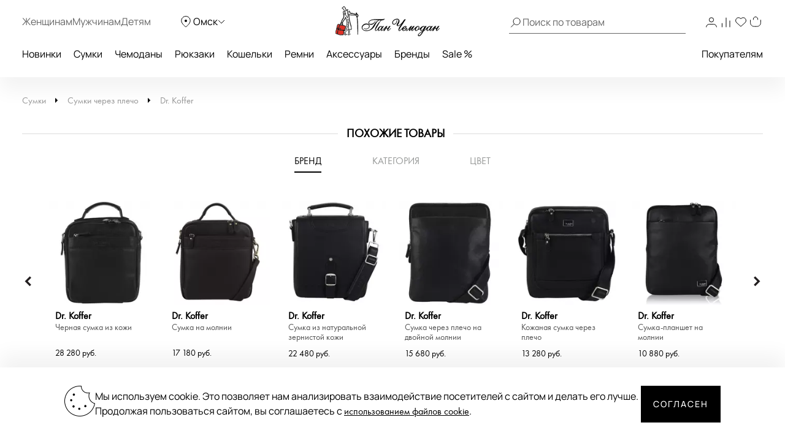

--- FILE ---
content_type: text/html; charset=UTF-8
request_url: https://omsk.panchemodan.ru/catalog/sumki/cherez-plecho/100101573/
body_size: 42860
content:
<!DOCTYPE html><html><head
itemscope itemtype="http://schema.org/WPHeader">
 <script type="text/javascript" >(function(m,e,t,r,i,k,a){m[i]=m[i]||function(){(m[i].a=m[i].a||[]).push(arguments)};
        m[i].l=1*new Date();
        for (var j = 0; j < document.scripts.length; j++) {if (document.scripts[j].src === r) { return; }}
        k=e.createElement(t),a=e.getElementsByTagName(t)[0],k.async=1,k.src=r,a.parentNode.insertBefore(k,a)})
      (window, document, "script", "https://mc.yandex.ru/metrika/tag.js", "ym");

      ym(10154383, "init", {
        clickmap:true,
        trackLinks:true,
        accurateTrackBounce:true,
        webvisor:true,
        ecommerce:"dataLayer"
      });</script> <noscript><div><img
src="https://mc.yandex.ru/watch/10154383" style="position:absolute; left:-9999px;" alt="" /></div></noscript>
 <script src="https://analytics.ahrefs.com/analytics.js" data-key="ENkjpjdcRgM5G1+bkYLAgA" async></script> <meta
http-equiv="Content-Type" content="text/html; charset=UTF-8"><title
itemprop="headline">Сумка через плечо Dr. Koffer  M402352-248-09 - 2000558477550 коричневый натуральная кожа 18 x 23 x 7 Цена 16436 руб.  купить в интернет-магазине PanChemodan.ru в Омске</title><meta
name="theme-color" content="#000"><meta
itemprop="description" name="description" content="Сумка через плечо Dr. Koffer  M402352-248-09 - 2000558477550 коричневый натуральная кожа 18 x 23 x 7 купить по низкой цене в интернет-магазине PanChemodan.ru &#9742; 8 (800) 505-20-71 Бесплатная доставка"><meta
name="og:title" content="Сумка через плечо Dr. Koffer  M402352-248-09 - 2000558477550 коричневый натуральная кожа 18 x 23 x 7 Цена 16436 руб.  купить в интернет-магазине PanChemodan.ru в Омске" /><meta
name="og:description" content="Сумка через плечо Dr. Koffer  M402352-248-09 - 2000558477550 коричневый натуральная кожа 18 x 23 x 7 купить по низкой цене в интернет-магазине PanChemodan.ru &#9742; 8 (800) 505-20-71 Бесплатная доставка" /><meta
name="og:type" content="website" /><meta
name="og:image" content="https://omsk.panchemodan.ru/upload/iblock/cc7/xjwvm8f6ae0kmzpwrvpmr3vq4fx6mpl9.jpg" /><meta
name="og:url" content="https://omsk.panchemodan.ru/catalog/sumki/cherez-plecho/100101573/" /><link
href="/bitrix/js/ui/design-tokens/dist/compatibility.min.css?1666820622397" type="text/css"  rel="stylesheet" /><link
href="/bitrix/js/ui/fonts/opensans/ui.font.opensans.min.css?16668206222320" type="text/css"  rel="stylesheet" /><link
href="/bitrix/js/main/popup/dist/main.popup.bundle.min.css?166682067525046" type="text/css"  rel="stylesheet" /><link
href="/bitrix/js/dalliservicecom.delivery/css/dalliservicecom.css?17661487363309" type="text/css"  rel="stylesheet" /><link
href="/bitrix/cache/css/s1/panchemodan_mobile/page_368a1abdc69a778231fbd6dc9a1e1837/page_368a1abdc69a778231fbd6dc9a1e1837_v1.css?1769286602103743" type="text/css"  rel="stylesheet" /><link
href="/bitrix/cache/css/s1/panchemodan_mobile/template_a1d6829ba80c6a1259ef0d0b31d81dbc/template_a1d6829ba80c6a1259ef0d0b31d81dbc_v1.css?1769286602516293" type="text/css"  data-template-style="true" rel="stylesheet" /> <script type="text/javascript">if(!window.BX)window.BX={};if(!window.BX.message)window.BX.message=function(mess){if(typeof mess==='object'){for(let i in mess) {BX.message[i]=mess[i];} return true;}};</script> <script type="text/javascript">(window.BX||top.BX).message({'JS_CORE_LOADING':'Загрузка...','JS_CORE_NO_DATA':'- Нет данных -','JS_CORE_WINDOW_CLOSE':'Закрыть','JS_CORE_WINDOW_EXPAND':'Развернуть','JS_CORE_WINDOW_NARROW':'Свернуть в окно','JS_CORE_WINDOW_SAVE':'Сохранить','JS_CORE_WINDOW_CANCEL':'Отменить','JS_CORE_WINDOW_CONTINUE':'Продолжить','JS_CORE_H':'ч','JS_CORE_M':'м','JS_CORE_S':'с','JSADM_AI_HIDE_EXTRA':'Скрыть лишние','JSADM_AI_ALL_NOTIF':'Показать все','JSADM_AUTH_REQ':'Требуется авторизация!','JS_CORE_WINDOW_AUTH':'Войти','JS_CORE_IMAGE_FULL':'Полный размер'});</script> <script type="text/javascript" src="/bitrix/js/main/core/core.min.js?1666820672220555"></script> <script>BX.setJSList(['/bitrix/js/main/core/core_ajax.js','/bitrix/js/main/core/core_promise.js','/bitrix/js/main/polyfill/promise/js/promise.js','/bitrix/js/main/loadext/loadext.js','/bitrix/js/main/loadext/extension.js','/bitrix/js/main/polyfill/promise/js/promise.js','/bitrix/js/main/polyfill/find/js/find.js','/bitrix/js/main/polyfill/includes/js/includes.js','/bitrix/js/main/polyfill/matches/js/matches.js','/bitrix/js/ui/polyfill/closest/js/closest.js','/bitrix/js/main/polyfill/fill/main.polyfill.fill.js','/bitrix/js/main/polyfill/find/js/find.js','/bitrix/js/main/polyfill/matches/js/matches.js','/bitrix/js/main/polyfill/core/dist/polyfill.bundle.js','/bitrix/js/main/core/core.js','/bitrix/js/main/polyfill/intersectionobserver/js/intersectionobserver.js','/bitrix/js/main/lazyload/dist/lazyload.bundle.js','/bitrix/js/main/polyfill/core/dist/polyfill.bundle.js','/bitrix/js/main/parambag/dist/parambag.bundle.js']);
BX.setCSSList(['/bitrix/js/main/lazyload/dist/lazyload.bundle.css','/bitrix/js/main/parambag/dist/parambag.bundle.css']);</script> <script type="text/javascript">(window.BX||top.BX).message({'CHOOZE':'ВЫБРАТЬ','CONFIRM_CHOOZE':'Подтвердить выбор','ADDITIONAL':'Дополнительно','ORDERS_UPDATE':'Заказы успешно обновлены','ORDERS_UPDATE_ERROR':'Что-то пошло не так. Попробуйте позже!','PVZ_UPDATE':'Список ПВЗ успешно обновлен!','PVZ_UPDATE_ERROR':'Что-то пошло не так. Попробуйте позже!','PVZ_WRITE_SUCCESS':'<div style=\'text-align: center\'>Адрес ПВЗ записан в поле <br>\"Адрес доставки\" блока \"Покупатель\"<\/div>','PVZ_FITTING':'Примерочная','PVZ_YES':'Есть','ORDER_ADDRESS':'Адрес','ORDER_PVZ':'ПВЗ','TOWN':'г','NOT_SELECTED':'Не выбран','HINT_ADDRESS':'Адрес получателя (обязательный параметр)','HINT_PVZ':'Адрес пункта выдачи заказа','LENINGRAD':'Санкт-Петербург','MOSCOW':'Москва'});</script> <script type="text/javascript">(window.BX||top.BX).message({'LANGUAGE_ID':'ru','FORMAT_DATE':'DD.MM.YYYY','FORMAT_DATETIME':'DD.MM.YYYY HH:MI:SS','COOKIE_PREFIX':'BITRIX_SM','SERVER_TZ_OFFSET':'10800','UTF_MODE':'Y','SITE_ID':'s1','SITE_DIR':'/','USER_ID':'','SERVER_TIME':'1769292048','USER_TZ_OFFSET':'0','USER_TZ_AUTO':'Y','bitrix_sessid':'6492d4c6efb3c9f159ac3f3c06472178'});</script> <script type="text/javascript" src="/bitrix/js/main/jquery/jquery-3.6.0.min.js?166682064089501"></script> <script type="text/javascript" src="/bitrix/js/main/popup/dist/main.popup.bundle.min.js?166682064064063"></script> <script type="text/javascript" src="/bitrix/js/dalliservicecom.delivery/dalliservicecom.js?176614873612367"></script> <script type="text/javascript">BX.setJSList(['/bitrix/templates/panchemodan_mobile/AddOn/jquery/plugins/fancybox/jquery.fancybox.min.js','/bitrix/templates/panchemodan_mobile/components/pan/catalog/pan_catalog/pan/catalog.element/desktop/script.js','/bitrix/templates/panchemodan_mobile/frontend/dist/productcard/script.js','/bitrix/templates/panchemodan_mobile/frontend/dist/layout/script.js','/bitrix/templates/panchemodan_mobile/AddOn/js/slider/jquery-ui-1.10.3.slider.min.js','/bitrix/templates/panchemodan_mobile/AddOn/jquery/plugins/jquery.ui.touch.punch.min.js','/bitrix/templates/panchemodan_mobile/asset/js/main.js','/bitrix/templates/panchemodan_mobile/AddOn/jquery/plugins/jquery.mousewheel.min.js','/bitrix/templates/panchemodan_mobile/AddOn/jquery/plugins/jquery.timers.min.js','/bitrix/templates/panchemodan_mobile/AddOn/jquery/plugins/jquery.cookies.min.js','/bitrix/templates/panchemodan_mobile/AddOn/jquery/plugins/jquery.inputmask.bundle.min.js','/bitrix/templates/panchemodan_mobile/AddOn/jquery/plugins/slick/slick.min.js','/bitrix/templates/panchemodan_mobile/AddOn/scripts/script.min.js','/bitrix/templates/panchemodan_mobile/AddOn/jquery/plugins/scroll/perfect-scrollbar.min.js','/bitrix/templates/panchemodan_mobile/AddOn/script_local.js','/bitrix/templates/panchemodan_mobile/AddOn/jquery/80port/80Port.js','/bitrix/templates/panchemodan_mobile/AddOn/jquery/plugins/form.min.js','/bitrix/templates/panchemodan_mobile/AddOn/scripts/check_rutines.js','/bitrix/templates/panchemodan_mobile/AddOn/scripts/check_rutines3.js','/bitrix/templates/panchemodan_mobile/AddOn/script_catalog.js','/bitrix/templates/panchemodan_mobile/AddOn/jquery/jqzoom/cloud-zoom.1.0.2.min.js','/bitrix/templates/panchemodan_mobile/AddOn/jquery/gallery/Gallery80Port.min.js','/bitrix/templates/panchemodan_mobile/AddOn/script_goods.js','/bitrix/templates/panchemodan_mobile/AddOn/menu/menu2.js','/bitrix/templates/panchemodan_mobile/AddOn/scripts/script_frame.js','/bitrix/templates/panchemodan_mobile/AddOn/jquery/plugins/prettyPhoto/prettyPhoto.js','/bitrix/templates/panchemodan_mobile/AddOn/bootstrap.min.js','/bitrix/templates/panchemodan_mobile/AddOn/bootstrap3-typeahead.min.js','/bitrix/templates/panchemodan_mobile/asset/js/lib/jquery.lazy.min.js','/bitrix/templates/panchemodan_mobile/asset/js/lib/jquery.lazy.picture.min.js','/bitrix/templates/panchemodan_mobile/asset/js/lib/swiped-events.js','/bitrix/templates/panchemodan_mobile/asset/vue/vue.min.js','/bitrix/templates/panchemodan_mobile/asset/js/lib/axios.min.js','/bitrix/templates/panchemodan_mobile/asset/js/lib/disableBodyScroll.js','/local/components/intensa/popup/templates/.default/script.js']);</script> <script type="text/javascript">BX.setCSSList(['/bitrix/templates/panchemodan_mobile/components/pan/catalog/pan_catalog/style.css','/bitrix/templates/panchemodan_mobile/AddOn/jquery/plugins/fancybox/jquery.fancybox.min.css','/bitrix/templates/panchemodan_mobile/components/pan/catalog/pan_catalog/pan/catalog.element/desktop/style.css','/bitrix/templates/panchemodan_mobile/frontend/dist/productcard/style.css','/bitrix/templates/panchemodan_mobile/frontend/dist/layout/style.css','/bitrix/templates/panchemodan_mobile/AddOn/bootstrap.min.css','/bitrix/templates/panchemodan_mobile/template_catalog.css','/bitrix/templates/panchemodan_mobile/template_styles_old.css','/bitrix/templates/panchemodan_mobile/AddOn/js/slider/slider_price.min.css','/bitrix/templates/panchemodan_mobile/AddOn/jquery/jqzoom/cloud-zoom.css','/bitrix/templates/panchemodan_mobile/AddOn/menu/menu2.css','/bitrix/templates/panchemodan_mobile/AddOn/jquery/plugins/prettyPhoto/css/prettyPhoto.css','/bitrix/templates/panchemodan_mobile/AddOn/jquery/plugins/slick/slick.css','/bitrix/templates/panchemodan_mobile/components/bitrix/breadcrumb/bread/style.css','/local/components/intensa/popup/templates/.default/style.css','/bitrix/templates/panchemodan_mobile/styles.css','/bitrix/templates/panchemodan_mobile/template_styles.css']);</script> <script src="https://api-maps.yandex.ru/2.1/?apikey=8ccf0c19-f18b-4dbe-bdac-180aafc545a5&lang=ru_RU" type="text/javascript"></script> <script type="text/javascript"  src="/bitrix/cache/js/s1/panchemodan_mobile/template_7547fdbb723589478e4a1e8b433282e9/template_7547fdbb723589478e4a1e8b433282e9_v1.js?17692866021870233"></script> <script type="text/javascript"  src="/bitrix/cache/js/s1/panchemodan_mobile/page_f8bd6cf7db2af26ba0f5b10c06573000/page_f8bd6cf7db2af26ba0f5b10c06573000_v1.js?1769286602113216"></script> <script>document.addEventListener('bxYapayFactoryInit', function(evt) {
	const factory = evt.detail.factory;
	const containerId = '#' + factory.getOption('containerId');
	let initialized = false;
	let cart;

	if (containerId !== '#yandexpay-basket' || typeof axios !== 'function') { return; }

	factory.setOptions({
		event: 'bxYapayBasketFlyInit',
		eventConfig: {
			strict: true,
			plain: true,
		}
	});

	axios.interceptors.request.use(function (config) {
		const url = config.url;

		if (typeof url === 'string' && url.indexOf('/local/api/cart/') === 0) {
			if (initialized) {
				cart && cart.delayChangeBasket();
			} else {
				initialized = true;

				document.dispatchEvent(new CustomEvent('bxYapayBasketFlyInit'));
				document.addEventListener('bxYapayCartInit', function(evt) {
					const evtCart = evt.detail.cart;
					const containerId = '#' + evtCart.getOption('containerId');

					cart = evtCart;
				});
			}
		}

		return config;
	});

});</script><style>#yandexpay-basket.bx-yapay-drawer-container {   
 margin: 0 0 10px;
 min-height: 166px;
}

#yandexpay-basket .bx-yapay-divider {
 margin-bottom: 15px;
}</style><style>.bx-yapay-drawer-container{
	height: auto;
	margin-bottom: 20px;
	display: block !important;
}

.bx-yapay-drawer.alert {
    margin-bottom: 20px;
    padding: 15px;
    border: 0;
    border-radius: 1px;
    font-size: 14px;
}

.bx-yapay-drawer .alert.alert-danger {
    border-color: #ebccd1;
    background-color: #f2dede;
    color: #a94442;
}

.bx-yapay-drawer.alert.alert-success {
    border-color: #d6e9c6;
    background-color: #dff0d8;
    color: #3c763d;
}

/*loader*/
.bx-yapay-skeleton-load.bx-yapay-skeleton-loading-circle,
.bx-yapay-skeleton-load.bx-yapay-skeleton-loading-circle-right,
.bx-yapay-skeleton-load.bx-yapay-skeleton-loading-circle-info {
	min-height: 32px;
	min-width: 32px;
	width: unset;
	border-radius: 50%;
}

.bx-yapay-skeleton-load.bx-yapay-skeleton-loading-circle-info {
	min-height: 24px;
	min-width: 24px;
}

.bx-yapay-skeleton-load.bx-yapay-skeleton-loading-circle-right {
	margin-left: auto;
}

.bx-yapay-skeleton-load.bx-yapay-skeleton-loading-ellipse-preview {
	margin-right: auto;
	min-height: 30px;
	width: unset;
	min-width: 95px;
	border-radius: 22px;
}

.bx-yapay-skeleton-load.bx-yapay-skeleton-loading-ellipse,
.bx-yapay-skeleton-load.bx-yapay-skeleton-loading-ellipse-selected {
	height: 24px;
	min-height: 24px;
	min-width: 42px;
	width: unset;
	border-radius: 12px;
}

.bx-yapay-skeleton-load.bx-yapay-skeleton-loading-ellipse:after,
.bx-yapay-skeleton-load.bx-yapay-skeleton-loading-ellipse-selected:after {
	height: 18px;
	min-height: 18px;
	min-width: 18px;
	border-radius: 50%;
	opacity: .5;
	content: "";
	position: absolute;
	left: 3px;
	top: 3px;
	background: white;
}

.bx-yapay-skeleton-load.bx-yapay-skeleton-loading-ellipse-selected:after {
	left: unset;
	right: 3px;
}

.bx-yapay-skeleton-load.bx-yapay-skeleton-loading-line {
	height: 20px;
	min-height: 20px;
	width: 100%;
	border-radius: 0;
	margin: 0 16px;
}

.bx-yapay-skeleton-load.bx-yapay-skeleton-loading-button,
.bx-yapay-skeleton-load.bx-yapay-skeleton-loading-description {
	width: 100%;
	min-width: 100px;
	height: 48px;
	min-height: 48px;
	z-index: 2;
	border-bottom: 1px solid white;
}

.bx-yapay-skeleton-load.bx-yapay-skeleton-loading-description {
	z-index: 1;
	top: -4px;
	height: 36px;
	min-height: 36px;
	width: -moz-available;          /* WebKit ignore */
	width: -webkit-fill-available;  /* Mozilla ignore */
	width: fill-available;
	opacity: .5;
}

.bx-yapay-skeleton-divider {
	margin-left: 50px;
	background: #dcdcdd;
	height: 1px;
}

.bx-yapay-skeleton-user.bx-yapay-skeleton-split {
	margin: 14px 0;
}

.bx-yapay-skeleton-user.bx-yapay-skeleton-split-plan {
	margin: 20px 0;
	padding: 0;
}

.bx-yapay-skeleton-user {
	display: flex;
	align-items: center;
	margin-bottom: 18px;
}

.bx-yapay-skeleton-split-plan-list {
	display: flex;
	padding: 0;
	width: 100%;
}

.bx-yapay-skeleton-user .bx-yapay-skeleton-split-plan-item:first-child {
	width: 30%;
	margin: 0 5px 0 0;
}

.bx-yapay-skeleton-user .bx-yapay-skeleton-split-plan-item:last-child {
	width: 70%;
	margin-right: 0;
}

.bx-yapay-skeleton-split-plan-item-group {
	display: flex;
}

.bx-yapay-skeleton-user .bx-yapay-skeleton-split-plan-pay-date {
	margin-top: 8px;
	min-height: 18px;
	height: 18px;
}

.bx-yapay-skeleton-load.bx-yapay-skeleton-loading-split-plan-payline {
	width: 100%;
	min-width: auto;
	height: 6px;
	min-height: 6px;
	margin: 0 5px 0 0;
}

.bx-yapay-skeleton-load.bx-yapay-skeleton-loading-split-plan-payline:last-child {
	margin-right: 0;
}

.bx-yapay-skeleton-load.bx-yapay-skeleton-loading-split-plan-pay {
	width: 50%;
	min-width: auto;
	height: 25px;
	min-height: 25px;
	margin-top: 8px;
}

.bx-yapay-skeleton-load.bx-yapay-skeleton-loading-split-plan-plans {
	height: 36px;
	width: 100%;
	margin-bottom: 20px;
}

.bx-yapay-skeleton-load.bx-yapay-skeleton-loading-split-plan-plans:after {
	background-color: white;
	content: "";
	border-radius: 8px;
	bottom: 4px;
	top: 4px;
	right: 4px;
	opacity: .5;
	position: absolute;
	width: 33%;
}

.bx-yapay-skeleton-load.bx-yapay-skeleton-loading-split-plan-pay-now {
	width: 30%;
	height: 24px;
	/*margin-top: 20px;*/
}

.bx-yapay-skeleton-load.bx-yapay-skeleton-loading-split-fee {
	height: 18px;
	width: 22%;
	margin-bottom: 20px;
}

.bx-yapay-skeleton-loading {
	box-sizing: border-box;
}

.yapay-display--button .bx-yapay-skeleton-loading {
	height: 54px;
	width: 282px;
	display: inline-block;
}

.yapay-display--widget .bx-yapay-skeleton-loading {
	width: 100%;
	min-width: 100px;
	padding: 20px;
	text-align: left;
}

.yapay-behavior--payment.yapay-display--widget .bx-yapay-skeleton-loading {
	padding: 16px;
}

.yapay-behavior--payment .bx-yapay-skeleton-user.bx-yapay-skeleton-split {
	margin-top: 0;
}

.yapay-display--widget .bx-yapay-skeleton-loading.bx-yapay-skeleton-type-mini {
	padding: 0;
}

.bx-yapay-skeleton-load {
	display: block;
	vertical-align: top;
	box-sizing: border-box;
	border-radius: 8px;
	position: relative;
	background: #dcdcdd;
	user-select: none;
	overflow: hidden;
	width: 100%;
	height: 100%;
}

.bx-yapay-skeleton-load:before {
	content: '';
	display: block;
	height: 100%;
	width: 100%;
	position: absolute;
	top: 0;
	left: 0;
	background:  linear-gradient(90deg, transparent, rgba(255, 255, 255, 0.5), transparent);
	animation: bx-yapay-skeleton-load 1.2s linear infinite;
}

@keyframes bx-yapay-skeleton-load {
	0% {
		transform: translateX(-100%);
	}

	100% {
		transform: translateX(100%);
	}
}

/*widget width max*/
.yapay-width--max .bx-yapay-skeleton-loading,
.yapay-width--max .bx-yapay-divider{
	width: 100%;
	min-width: 100px;
}

/*divider*/
.bx-yapay-divider {
	display: inline-flex;
	align-items: center;
	min-width: 282px;
	box-sizing: border-box;
	margin-bottom: 15px;
	color: #9397ad;
	font-size: 16px;
	line-height: initial;
	text-align: center;
	padding-left: 15px;
	padding-right: 15px;
	overflow-wrap: anywhere;
}

.bx-yapay-divider__corner {
	flex: auto 1 1;
	height: 1px;
	position: relative;
	background: #d0d4e0;
}

.bx-yapay-divider__corner:after {
	content: '';
	width: 5px;
	height: 5px;
	border-radius: 100%;
	position: absolute;
	left: 0;
	top: -2px;
	background: #d0d4e0;
}

.bx-yapay-divider__corner.at--right:after {
	left: auto;
	right: 0;
}

.bx-yapay-divider__text {
	flex: auto 0 1;
	padding: 0 10px;
}

/*divider for widget type*/
.yapay-display--widget .bx-yapay-divider {
	margin-bottom: 0;
	padding-left: 30px;
	padding-right: 30px;
}

.yapay-display--widget.mini .bx-yapay-divider {
	margin-bottom: 20px;
}</style><script type="text/javascript" src="/bitrix/js/yandexpaypay/widget/build/widget.js?172009025861947"></script> <style>/*basket*/
.yapay-behavior--basket{
	margin-top: 10px;
	margin-bottom: 0;
	text-align: right;
}

@media screen and (max-width: 767px), projection and (max-width: 767px), tv and (max-width: 767px), handheld and (max-width: 767px) {
	.yapay-behavior--basket .ya-pay-button,
	.yapay-behavior--basket .bx-yapay-divider,
	.yapay-behavior--basket .bx-yapay-skeleton-loading{
		width: 100% !important;
		min-width: 100px;
	}
}

/*order*/
.yapay-behavior--order{
	margin-bottom: 0;
	margin-top: 10px;
}</style><script type="text/javascript" src="/bitrix/js/yandexpaypay/solution/eshopbootstrap/build/solution.js?16832088645437"></script> <script>(function() {
				let ready = false;

if (test() && false) {
	run();
} else {
	waitTimeout();
	waitReady();
}

function waitReady() {
	// BX

	if (typeof BX !== 'undefined' && BX.ready != null) {
		BX.ready(onReady);
	}

	// jQuery

	if (typeof $ === 'function' && $.fn != null && $.fn.ready != null) {
		$(onReady);
	}

	// plain

	if (document.readyState === 'complete' || document.readyState === 'interactive') {
		setTimeout(onReady, 1);
	} else {
		document.addEventListener('DOMContentLoaded', onReady);
	}
}

function onReady() {
	if (ready) { return; }

	if (test()) {
		ready = true;
		run();
	}
}

function waitTimeout() {
	if (ready) { return; }

	if (test()) {
		ready = true;
		run();
		return;
	}

	setTimeout(waitTimeout, 500);
}

function test() {
	return (
		typeof BX !== 'undefined'
		&& BX.YandexPay != null
		&& BX.YandexPay.Factory != null
	);
}
				function run() {
					const factory = new BX.YandexPay.Factory({"mode":"basket","solution":"EshopBootstrap","useDivider":false,"displayType":"Widget","displayParameters":{"TYPE_WIDGET":"Compact","WIDTH_TYPE_WIDGET":"","BUTTON_THEME_WIDGET":"BLACK","BORDER_RADIUS_TYPE_WIDGET":"OWN","BORDER_RADIUS_VALUE_WIDGET":"30"},"label":"\u0438\u043b\u0438 \u0447\u0435\u0440\u0435\u0437 \u042f\u043d\u0434\u0435\u043a\u0441","containerId":"yandexpay-basket","preserve":true});
					const selector = '#cartPanelApp .checkout:media(min-width: 700px)';
					const position = 'afterend';
	
					factory.inject(selector, position)
						.then((widget) => {
							widget.setOptions({"env":"PRODUCTION","merchantId":"e6a3cd4b-4377-4388-aa9f-ed77fcf2cf09","merchantName":null,"gateway":"rest","isRest":true,"gatewayMerchantId":null,"useEmail":true,"useName":true,"usePhone":true,"purchaseUrl":"https:\/\/omsk.panchemodan.ru\/bitrix\/tools\/yandexpay.pay\/purchase.php","restUrl":"https:\/\/omsk.panchemodan.ru\/bitrix\/services\/yandexpay.pay\/trading\/","notifyUrl":null,"siteUrl":"https:\/\/omsk.panchemodan.ru","successUrl":"\/personal\/order\/","productId":null,"products":null,"checkAvailable":true,"checkValidate":true,"siteId":"s1","setupId":1,"paySystemId":28,"paymentCash":null,"mode":"basket","solution":"EshopBootstrap","userGroup":2,"currencyCode":"RUB","useDivider":false,"textDivider":null,"displayType":"Widget","displayParameters":{"TYPE_WIDGET":"Compact","WIDTH_TYPE_WIDGET":"","BUTTON_THEME_WIDGET":"BLACK","BORDER_RADIUS_TYPE_WIDGET":"OWN","BORDER_RADIUS_VALUE_WIDGET":"30"},"jsContent":"document.addEventListener(\u0027bxYapayFactoryInit\u0027, function(evt) {\r\n\tconst factory = evt.detail.factory;\r\n\tconst containerId = \u0027#\u0027 + factory.getOption(\u0027containerId\u0027);\r\n\tlet initialized = false;\r\n\tlet cart;\r\n\r\n\tif (containerId !== \u0027{$container}\u0027 || typeof axios !== \u0027function\u0027) { return; }\r\n\r\n\tfactory.setOptions({\r\n\t\tevent: \u0027bxYapayBasketFlyInit\u0027,\r\n\t\teventConfig: {\r\n\t\t\tstrict: true,\r\n\t\t\tplain: true,\r\n\t\t}\r\n\t});\r\n\r\n\taxios.interceptors.request.use(function (config) {\r\n\t\tconst url = config.url;\r\n\r\n\t\tif (typeof url === \u0027string\u0027 \u0026\u0026 url.indexOf(\u0027\/local\/api\/cart\/\u0027) === 0) {\r\n\t\t\tif (initialized) {\r\n\t\t\t\tcart \u0026\u0026 cart.delayChangeBasket();\r\n\t\t\t} else {\r\n\t\t\t\tinitialized = true;\r\n\r\n\t\t\t\tdocument.dispatchEvent(new CustomEvent(\u0027bxYapayBasketFlyInit\u0027));\r\n\t\t\t\tdocument.addEventListener(\u0027bxYapayCartInit\u0027, function(evt) {\r\n\t\t\t\t\tconst evtCart = evt.detail.cart;\r\n\t\t\t\t\tconst containerId = \u0027#\u0027 + evtCart.getOption(\u0027containerId\u0027);\r\n\r\n\t\t\t\t\tcart = evtCart;\r\n\t\t\t\t});\r\n\t\t\t}\r\n\t\t}\r\n\r\n\t\treturn config;\r\n\t});\r\n\r\n});","cssContent":"{$container}.bx-yapay-drawer-container {   \r\n margin: 0 0 10px;\r\n min-height: 166px;\r\n}\r\n\r\n{$container} .bx-yapay-divider {\r\n margin-bottom: 15px;\r\n}"});
							widget.cart();
						})
						.catch((error) => {
							console.warn(error);
						});
				}
			})();</script> <script>document.addEventListener('bxYapayFactoryInit', function(evt) {
	const factory = evt.detail.factory;
	const containerId = '#' + factory.getOption('containerId');
	let initialized = false;
	let cart;

	if (containerId !== '#yandexpay-basket-1' || typeof axios !== 'function') { return; }

	factory.setOptions({
		event: 'bxYapayBasketFlyInit',
		eventConfig: {
			strict: true,
			plain: true,
		}
	});

	axios.interceptors.request.use(function (config) {
		const url = config.url;

		if (typeof url === 'string' && url.indexOf('/local/api/cart/') === 0) {
			if (initialized) {
				cart && cart.delayChangeBasket();
			} else {
				initialized = true;

				document.dispatchEvent(new CustomEvent('bxYapayBasketFlyInit'));
				document.addEventListener('bxYapayCartInit', function(evt) {
					const evtCart = evt.detail.cart;
					const containerId = '#' + evtCart.getOption('containerId');

					cart = evtCart;
				});
			}
		}

		return config;
	});

});</script><style>#yandexpay-basket-1.bx-yapay-drawer-container {   
 margin: 0 0 15px;
}</style> <script>(function() {
				let ready = false;

if (test() && false) {
	run();
} else {
	waitTimeout();
	waitReady();
}

function waitReady() {
	// BX

	if (typeof BX !== 'undefined' && BX.ready != null) {
		BX.ready(onReady);
	}

	// jQuery

	if (typeof $ === 'function' && $.fn != null && $.fn.ready != null) {
		$(onReady);
	}

	// plain

	if (document.readyState === 'complete' || document.readyState === 'interactive') {
		setTimeout(onReady, 1);
	} else {
		document.addEventListener('DOMContentLoaded', onReady);
	}
}

function onReady() {
	if (ready) { return; }

	if (test()) {
		ready = true;
		run();
	}
}

function waitTimeout() {
	if (ready) { return; }

	if (test()) {
		ready = true;
		run();
		return;
	}

	setTimeout(waitTimeout, 500);
}

function test() {
	return (
		typeof BX !== 'undefined'
		&& BX.YandexPay != null
		&& BX.YandexPay.Factory != null
	);
}
				function run() {
					const factory = new BX.YandexPay.Factory({"mode":"basket","solution":"EshopBootstrap","useDivider":false,"displayType":"Button","displayParameters":{"VARIANT_BUTTON":"BLACK","WIDTH_BUTTON":"MAX","HEIGHT_TYPE_BUTTON":"","BORDER_RADIUS_TYPE_BUTTON":"OWN","BORDER_RADIUS_VALUE_BUTTON":"30"},"label":"\u0438\u043b\u0438 \u0447\u0435\u0440\u0435\u0437 \u042f\u043d\u0434\u0435\u043a\u0441","containerId":"yandexpay-basket-1","preserve":true});
					const selector = '#cartPanelApp .checkout:media(max-width: 700px)';
					const position = 'afterend';
	
					factory.inject(selector, position)
						.then((widget) => {
							widget.setOptions({"env":"PRODUCTION","merchantId":"e6a3cd4b-4377-4388-aa9f-ed77fcf2cf09","merchantName":null,"gateway":"rest","isRest":true,"gatewayMerchantId":null,"useEmail":true,"useName":true,"usePhone":true,"purchaseUrl":"https:\/\/omsk.panchemodan.ru\/bitrix\/tools\/yandexpay.pay\/purchase.php","restUrl":"https:\/\/omsk.panchemodan.ru\/bitrix\/services\/yandexpay.pay\/trading\/","notifyUrl":null,"siteUrl":"https:\/\/omsk.panchemodan.ru","successUrl":"\/personal\/order\/","productId":null,"products":null,"checkAvailable":true,"checkValidate":true,"siteId":"s1","setupId":1,"paySystemId":28,"paymentCash":null,"mode":"basket","solution":"EshopBootstrap","userGroup":2,"currencyCode":"RUB","useDivider":false,"textDivider":null,"displayType":"Button","displayParameters":{"VARIANT_BUTTON":"BLACK","WIDTH_BUTTON":"MAX","HEIGHT_TYPE_BUTTON":"","BORDER_RADIUS_TYPE_BUTTON":"OWN","BORDER_RADIUS_VALUE_BUTTON":"30"},"jsContent":"document.addEventListener(\u0027bxYapayFactoryInit\u0027, function(evt) {\r\n\tconst factory = evt.detail.factory;\r\n\tconst containerId = \u0027#\u0027 + factory.getOption(\u0027containerId\u0027);\r\n\tlet initialized = false;\r\n\tlet cart;\r\n\r\n\tif (containerId !== \u0027{$container}\u0027 || typeof axios !== \u0027function\u0027) { return; }\r\n\r\n\tfactory.setOptions({\r\n\t\tevent: \u0027bxYapayBasketFlyInit\u0027,\r\n\t\teventConfig: {\r\n\t\t\tstrict: true,\r\n\t\t\tplain: true,\r\n\t\t}\r\n\t});\r\n\r\n\taxios.interceptors.request.use(function (config) {\r\n\t\tconst url = config.url;\r\n\r\n\t\tif (typeof url === \u0027string\u0027 \u0026\u0026 url.indexOf(\u0027\/local\/api\/cart\/\u0027) === 0) {\r\n\t\t\tif (initialized) {\r\n\t\t\t\tcart \u0026\u0026 cart.delayChangeBasket();\r\n\t\t\t} else {\r\n\t\t\t\tinitialized = true;\r\n\r\n\t\t\t\tdocument.dispatchEvent(new CustomEvent(\u0027bxYapayBasketFlyInit\u0027));\r\n\t\t\t\tdocument.addEventListener(\u0027bxYapayCartInit\u0027, function(evt) {\r\n\t\t\t\t\tconst evtCart = evt.detail.cart;\r\n\t\t\t\t\tconst containerId = \u0027#\u0027 + evtCart.getOption(\u0027containerId\u0027);\r\n\r\n\t\t\t\t\tcart = evtCart;\r\n\t\t\t\t});\r\n\t\t\t}\r\n\t\t}\r\n\r\n\t\treturn config;\r\n\t});\r\n\r\n});","cssContent":"{$container}.bx-yapay-drawer-container {   \r\n margin: 0 0 15px;\r\n}"});
							widget.cart();
						})
						.catch((error) => {
							console.warn(error);
						});
				}
			})();</script> <script type="text/javascript">var _ba = _ba || []; _ba.push(["aid", "28190934ed388df15cbeeda431b6f7fc"]); _ba.push(["host", "omsk.panchemodan.ru"]); _ba.push(["ad[ct][value]", "[base64]"]);_ba.push(["ad[ct][v]", "1"]);(function() {var ba = document.createElement("script"); ba.type = "text/javascript"; ba.async = true;ba.src = (document.location.protocol == "https:" ? "https://" : "http://") + "bitrix.info/ba.js";var s = document.getElementsByTagName("script")[0];s.parentNode.insertBefore(ba, s);})();</script> <meta
name="google-site-verification" content="YLduNtqUKsMfoupNJ2e81ELD7qsb_lDWvdiP52QyGC8" /><meta
name="google-site-verification" content="YiXc9Y0WpHWLMuy95ixyK8MdS6wrf7HipUS9xL36wqA" /><meta
name="referrer" content="no-referrer-when-downgrade"><link
rel="shortcut icon" href="/favicon.ico" type="image/x-icon"/><link
rel="search" href="/bitrix/templates/panchemodan_mobile/include/opensearch.xml" title="ПанЧемодан" type="application/opensearchdescription+xml" /><meta
http-equiv="X-UA-Compatible" content="IE=edge"><meta
name="viewport" content="width=device-width, initial-scale=1, minimum-scale=1, maximum-scale=1, user-scalable=no"><link
href="/bitrix/templates/panchemodan_mobile/font.css" type="text/css" rel="stylesheet preload" as="style"> <script>BX.message({'SEARCH_GOODS':'Товары','SEARCH_OTHER':'Прочее','FOOTER_COMPANY_ABOUT':'Подробнее о компании','FOOTER_COMPANY_PHONE':'Свяжитесь с нами','YANDEX_COUNTER_ID':'10154383','IS_DEV':false,'DEV_DOMAIN':'www.panchemodan.ru','DELIVERY_5POST_ID':'320'});</script>  <script type="text/javascript">(function(e, x, pe, r, i, me, nt){
            e[i]=e[i]||function(){(e[i].a=e[i].a||[]).push(arguments)},
                me=x.createElement(pe),me.async=1,me.src=r,nt=x.getElementsByTagName(pe)[0],me.addEventListener('error',function(){function cb(t){t=t[t.length-1],'function'==typeof t&&t({flags:{}})};Array.isArray(e[i].a)&&e[i].a.forEach(cb);e[i]=function(){cb(arguments)}}),nt.parentNode.insertBefore(me,nt)})
          (window, document, 'script', 'https://abt.s3.yandex.net/expjs/latest/exp.js', 'ymab');
          ymab('metrika.10154383', 'init'/*, {clientFeatures}, {callback}*/);</script> <script src="https://api.mindbox.ru/scripts/v1/tracker.js" async></script> <script>window.dataLayer = window.dataLayer || [];
            window.dataLayer.push({
              originalLocation: document.location.protocol + '//' +
                                document.location.hostname +
                                document.location.pathname +
                                document.location.search
            });

            mindbox = window.mindbox || function() { mindbox.queue.push(arguments); };
            mindbox.queue = mindbox.queue || [];

            mindbox('create', {
                endpointId: 'panchemodan.ru',
                firebaseMessagingSenderId: '183110197025'
            });</script> <script>// vk pixel
          !function () {
            var t = document.createElement("script");
            t.type = "text/javascript", t.async = !0, t.src = "https://vk.com/js/api/openapi.js?169", t.onload = function () {
              VK.Retargeting.Init("VK-RTRG-1067976-31fA4"), VK.Retargeting.Hit()
            }, document.head.appendChild(t)
          }();
          window.dataLayer = window.dataLayer || [];</script> <script src="//code.jivo.ru/widget/PmCAMTYpBU" async></script> <link
rel="manifest" href="https://api.mindbox.ru/assets/manifest.json"></head><body><div
style='display:none'><template
id="cart-panel"><div><div
class="fade" :class="{opened: showPopup}"></div><div
class="cart-preview-panel" :class="{opened: showPopup}"><div
class="popup_close_location" :class="{discount: cart.discountByCardPay}"></div><div
v-if="cart.items" class="cart-preview-panel-content"><div
class="discount-block" v-if="cart.discountByCardPay"><div
class="discount-block-container">
<span>{{discountTitle}}</span><span
class="sup"><img
:src="discountByCardPayHintImageSrc"><div>{{discountByCardPayHintText}}</div></span></div></div><div
class="content cart-list-content" style="flex: 1"><div
class="cart-list-wrapper"><div
class="cart-list"><div
class="cart-list-item" v-for="(cartItem, index) in cart.items"><div
class="left center"><div
class="img">
<a
:href="cartItem.url"><img
:src="cartItem.picture"></a></div><div
class="clearfix"></div>
<a
class="remove" href="" @click.prevent="remove(cartItem.id, cartItem, cart, index)">Удалить из
корзины</a></div><div
class="left ml12"><div
class="title">
<a
:href="cartItem.url">{{cartItem.brand}}</a></div><div
class="desc"><a
:href="cartItem.url">{{cartItem.title}}</a></div><div
class="left" v-if="cartItem.price > 0"><div
class="quantity"><div>Количество:</div><div
class="quantity-input">
<span
class="minus"
@click="decrease(cartItem.id, cartItem.quantity, cartItem, cart, index)"></span>
<input
type="number" min="1" max="available" name="quantity"
:value="cartItem.quantity"
@keyup="setQuantity(cartItem.id, $event.target.value)">
<span
class="plus"
@click="increase(cartItem.id, cartItem.quantity, cartItem, cart, index)"></span></div></div></div><div
class="left" v-if="cartItem.price > 0"><div
class="price-block"><div>Стоимость:</div><div
class="total">{{cartItem.price | formatPrice}}</div><div
class="total-discount">{{cartItem.oldPrice | formatPrice}}</div></div></div><div
class="left" v-else >Подарок</div></div></div></div></div><div
class="clearfix"></div></div><div
class="footer-block-wrapper"><div
class="promocode-block-wrapper content"><div
class="promocode-block" :class="{success: cart.promocode.value && cart.promocode.success, error:cart.promocode.value && cart.promocode.error, apply: cart.promocode.value || promocodeStatus }"><div
v-if="cart.promocode.error || cart.promocode.success" class="error" @click="resetPromocode()" title="Отменить промокод"></div>
<span
class="title" v-if="cart.promocode.value || promocodeStatus">Промокод</span>
<input
type="text"
name="coupon"
v-model="cart.promocode.value"
placeholder="Промокод"
@keyup="promocodeChanged()"
@focus="activePromocodeBlock(true)"
@blur="activePromocodeBlock(false)"
><div
class="spinner" v-if="applyPromocodeClick"><div
class="bounce1"></div><div
class="bounce2"></div><div
class="bounce3"></div></div>
<input
v-else-if="!applyPromocodeClick && cart.promocode.success" type="button" @click="applyPromocode()" :class="{disabled: cart.promocode.success}" disabled="disabled" value="Активирован">
<input
v-else-if="!applyPromocodeClick && cart.promocode.error" type="button" @click="applyPromocode()" :class="{disabled: cart.promocode.error}"  disabled="disabled" value="Не активирован">
<input
v-else="" type="button" @click="applyPromocode()" value="Применить"></div></div><div
class="info" v-if="cart.overall.price < cart.overall.deliveryLimit">
<span>
Добавьте товаров на {{(cart.overall.deliveryLimit - cart.overall.price) | formatPrice}}  и получите бесплатную доставку
</span></div><div
class="content footer-block"><div
class="total-block"><div
class="sum"><div
class="left"> Общая сумма товаров:</div><div
class="right" v-if="cart.overall.discount">
<span>{{cart.overall.oldPrice | formatPrice}}</span></div><div
class="right no-discount" v-else="">
<span>{{cart.overall.oldPrice | formatPrice}}</span></div></div><div
class="clearfix"></div><div
class="discount" v-if="cart.overall.discount"><div
class="left">Сумма скидки:</div><div
class="right"><span>{{cart.overall.discount | formatPrice}}</span></div></div><div
class="clearfix"></div><div
class="delivery" v-if="cart.overall.freeDelivery"><div
class="left">Доставка:</div><div
class="right">
<span>Бесплатно</span></div></div><div
class="clearfix"></div><div
class="overall"><div
class="left">Итого:</div><div
class="right"><span>{{cart.overall.price | formatPrice}}</span></div></div></div><div><div
class="clearfix"></div>
<a
type="button" class="checkout" href="/personal/cart/">{{checkoutButtonTitle}}</a><div
class="center">
<a
href="#" class="continue" @click="cartPreviewPanel = !cartPreviewPanel">{{continueButtonTitle}}</a></div></div></div></div></div><div
class="cart-preview-panel-content" v-else=""><div
class="cart-empty"><div>Ваша корзина пуста</div></div></div></div></div>
</template> <script>document.addEventListener('DOMContentLoaded', function () {
    Vue.component('cart-panel', {
        template: '#cart-panel',
        data: function () {
            return {
                showPopup: false,
                cartPreviewPanel: true,
                apiPath: '/local/api/cart/',
                cartGetPath: 'get',
                cartChangeQuantityPath: 'quantity',
                cartRemovePath: 'remove',
                cartCouponPath: 'coupon',
                discountTitle: 'Скидка 5% при оплате картой онлайн',
                continueButtonTitle: "Продолжить покупки",
                checkoutButtonTitle: "Оформить заказ",
                available: 100,
                cart: {},
                applyPromocodeClick: false,
                promocodeStatus: false,
                discountByCardPayHintText: 'Cкидка действует только на товары по полной стоимости, кроме брендов Samsonite, American Tourister, Samsonite Red, Wenger, Swissgear',
                discountByCardPayHintImageSrc: '/delivery/img/hint.svg'
            }
        },
        filters: {
            formatPrice: function (price) {
                if (!parseInt(price)) {
                    return "";
                }
                const formatter = new Intl.NumberFormat('ru-RU', {
                    style: 'decimal',
                    minimumFractionDigits: 0
                });
                return formatter.format(price) + ' руб.';
            }
        },
        methods: {
            getCart: function (path, request) {
                axios
                    .post(this.apiPath + path, request)
                    .then((response) => {
                        this.cart = response.data;
                        this.showPopup = true;
                        this.applyPromocodeClick = false;
                    });
            },
            decrease: function (cartItemId, quantity, cartItem, cart, index) {
                let $newQuantity = quantity;
                $newQuantity--;
                if ($newQuantity > 0) {
                    this.getCart(this.cartChangeQuantityPath, {'cartItemId': cartItemId, 'quantity': $newQuantity});
                    dataLayer.push({
                        // 'cartList': cart.cartList,
                        'event': 'removeFromCart',
                        'google_tag_params': {
                            'ecomm_prodid': cart.items[index].productId,
                            'ecomm_pagetype': 'cart',
                            'ecomm_totalvalue': Math.round(cart.items[index].price_1pc)
                        },
                        'ecommerce': {
                            'remove': {
                                'products': [
                                    {
                                        'name': cart.items[index].analitics_name,
                                        'id': cart.items[index].productId,
                                        'price': String(cart.items[index].price_1pc),
                                        'brand': cart.items[index].analitics_brand,
                                        'category': cart.items[index].category,
                                        'quantity': String($newQuantity)
                                    }
                                ]
                            }
                        },
                    });
                }

            },
            increase: function (cartItemId, quantity, cartItem, cart, index) {
                let $newQuantity = quantity;
                $newQuantity++;
                if ($newQuantity < this.available) {
                    this.getCart(this.cartChangeQuantityPath, {'cartItemId': cartItemId, 'quantity': $newQuantity});
                    dataLayer.push({
                        // 'cartList': cart.cartList,
                        'event': 'addToCart',
                        'google_tag_params': {
                            'ecomm_prodid': cart.items[index].productId,
                            'ecomm_pagetype': 'cart',
                            'ecomm_totalvalue': Math.round(cart.items[index].price_1pc)
                        },
                        'ecommerce': {
                            'add': {
                              'products': [
                                {
                                  'name': cart.items[index].analitics_name,
                                  'id': cart.items[index].productId,
                                  'price': String(cart.items[index].price_1pc),
                                  'brand': cart.items[index].analitics_brand,
                                  'category': cart.items[index].category,
                                  'quantity': String($newQuantity)
                                }
                              ]
                            }
                        },
                    });
                }
            },
            setQuantity(cartItemId, quantity) {
                let $newQuantity = quantity;
                if ($newQuantity < 1) {
                    $newQuantity = 1;
                }
                this.getCart(this.cartChangeQuantityPath, {'cartItemId': cartItemId, 'quantity': $newQuantity});
            },
            remove: function (cartItemId, cartItem, cart, index) {
                this.getCart(this.cartRemovePath, {'cartItemId': cartItemId});
                dataLayer.push({
                  // 'cartList': cart.cartList,
                  'event': 'removeFromCart',
                  'google_tag_params': {
                    'ecomm_prodid': cart.items[index].productId,
                    'ecomm_pagetype': 'cart',
                    'ecomm_totalvalue': Math.round(cart.items[index].price_1pc)
                  },
                  'ecommerce': {
                    'remove': {
                      'products': [
                        {
                          'name': cart.items[index].analitics_name,
                          'id': cart.items[index].productId,
                          'price': String(cart.items[index].price_1pc),
                          'brand': cart.items[index].analitics_brand,
                          'category': cart.items[index].category,
                          'quantity': String(cart.items[index].quantity)
                        }
                      ]
                    }
                  },
                });
            },
            applyPromocode: function () {
                this.applyPromocodeClick = true;
                this.getCart(this.cartCouponPath, {'coupon': this.cart.promocode.value});
            },
            promocodeChanged: function () {
                this.cart.promocode.success = false;
                this.cart.promocode.error = false;
            },
            activePromocodeBlock: function (apply) {
                if(apply) {
                    this.promocodeStatus = true;
                } else {
                    this.promocodeStatus = false;
                }
            },
            resetPromocode: function () {
                this.cart.promocode.value = '';
                this.applyPromocode();
            }
        },
        mounted: function () {
            let axios = this.getCart(this.cartGetPath);
        },
    });
});</script> </div>
<noscript>
<img
src="https://vk.com/rtrg?p=VK-RTRG-1067976-31fA4" style="position:fixed; left:-999px;" alt=""/>
</noscript><div
id="panel"></div><div
class="wait" style="position: fixed;width: 100%;height: 100%;z-index: 900;background-color: rgba(0, 0, 0, 0.4);display: none;"><div
class="catalog-loader-container js-catalog-loader" style="z-index: 10;">
<svg
class="order_form_loader" xmlns="http://www.w3.org/2000/svg" xmlns:xlink="http://www.w3.org/1999/xlink" x="0px" y="0px" viewBox="25 25 50 50" xml:space="preserve">
<circle
class="loader_path" cx="50" cy="50" r="20" fill="none" stroke="#fff" stroke-width="3"></circle>
</svg></div></div><header
class="header header__fixed"><div
class="index-container"><div
class="header__wrapper"><div
class="header__left-block"><div
class="mobile-header__icon-burger js-mobile-header-burger"></div><ul
class="header__gender-block"><li>
<a
class="header__gender-block-item" href="/catalog/sumki/zhenskie/">
Женщинам
</a></li><li>
<a
class="header__gender-block-item" href="/catalog/sumki/muzhskie/">
Мужчинам
</a></li><li>
<a
class="header__gender-block-item header__mobile-hidden" href="/kids/">
Детям
</a>
<a
class="header__gender-block-item header__desktop-hidden" href="/brands/">
Бренды
</a></li></ul><div
class="header__region-block js-region">
<svg
xmlns="http://www.w3.org/2000/svg" width="24" height="24" viewBox="0 0 24 24" fill="none">
<path
d="M19.1998 10.8C19.1998 15.9764 11.9998 21 11.9998 21C11.9998 21 4.7998 15.9764 4.7998 10.8C4.7998 6.82353 8.02335 3.59998 11.9998 3.59998C15.9763 3.59998 19.1998 6.82353 19.1998 10.8Z"
stroke="black"/>
<circle
cx="12" cy="11" r="2" fill="black"/>
</svg>
<span
class="header__region">Омск</span>
<svg
xmlns="http://www.w3.org/2000/svg" width="12" height="24" viewBox="0 0 12 24" fill="none">
<path
d="M1 10C1.33333 10.3333 4.47222 13.4722 6 15L11 10" stroke="black"/>
</svg></div></div><div
class="header__center-block">
<a
href="/" title="Чемоданы и сумки – ПанЧемодан" class="header__logo"></a></div><div
class="header__right-block"> <script type="application/ld+json">{
              "@context": "https://schema.org",
              "@type": "WebSite",
              "url": "https://www.panchemodan.ru/",
              "potentialAction": {
                "@type": "SearchAction",
                "target": {
                  "@type": "EntryPoint",
                  "urlTemplate": "https://www.panchemodan.ru/search?q={search_term_string}"
                },
                "query-input": "required name=search_term_string"
              }
            }</script> <div
id="searchWidgetApp"></div><div
class="header__icons"><div
id="authWidget"></div><div
class="header__compare-block" rel="nofollow, noindex">
<a
href="/personal/compare/">
<svg
width="24" height="24" viewBox="0 0 24 24" fill="none" xmlns="http://www.w3.org/2000/svg">
<path
d="M5.3999 20.4V13.8" stroke="black"/>
<path
d="M12 20.4L12 4.80005" stroke="black"/>
<path
d="M18 20.4001L18 9.6001" stroke="black"/>
</svg>
</a>
<span
class="header__icon-counter">0</span></div><div
class="header__favorite-block">
<a
href="/personal/wishlist/" rel="nofollow, noindex">
<svg
xmlns="http://www.w3.org/2000/svg" width="24" height="24" viewBox="0 0 24 24" fill="none">
<path
d="M16.5442 4.85405C15.3929 4.67137 14.2181 4.95605 13.2629 5.64922L11.9973 6.56719L10.7307 5.64922C9.7754 4.9582 8.60152 4.67521 7.45143 4.85867C6.30135 5.04213 5.26287 5.67803 4.55037 6.63511C3.83787 7.59218 3.50575 8.79736 3.62256 10.0018C3.73937 11.2063 4.2962 12.3182 5.1781 13.1079L11.9973 19.2L18.8166 13.1079C19.7003 12.3186 20.2587 11.2062 20.3764 10.0007C20.494 8.79511 20.1618 7.58862 19.4486 6.63071C18.7353 5.6728 17.6955 5.03673 16.5442 4.85405Z"
stroke="black"/>
</svg>
</a>
<span
class="header__icon-counter">0</span></div><div
class="header__basket-block">
<a
href="/personal/basket/" rel="nofollow, noindex">
<svg
xmlns="http://www.w3.org/2000/svg" width="24" height="24" viewBox="0 0 24 24" fill="none">
<path
d="M3.59961 8.40002V10.8C3.59961 13.0336 3.59961 14.1503 3.89327 15.0541C4.48678 16.8808 5.91888 18.3129 7.74551 18.9064C8.6493 19.2 9.76607 19.2 11.9996 19.2V19.2C14.2331 19.2 15.3499 19.2 16.2537 18.9064C18.0803 18.3129 19.5124 16.8808 20.1059 15.0541C20.3996 14.1503 20.3996 13.0336 20.3996 10.8V8.40002"
stroke="black"/>
<path
d="M15.5996 8.40002L15.5996 7.20002C15.5996 5.2118 13.9878 3.60002 11.9996 3.60002V3.60002C10.0114 3.60002 8.39961 5.2118 8.39961 7.20002L8.39961 8.40003"
stroke="black"/>
</svg>
</a>
<span
class="header__icon-counter">0</span></div></div></div></div><div
class="header__desktop-menu desktop-menu"><nav
class="desktop-menu__catalog"><ul
class="desktop-menu__list"><li
class="desktop-menu__item">
<a
href="/catalog/new/zhenskie/">Новинки</a></li><li
class="desktop-menu__item">
<a
href="/catalog/sumki/zhenskie/">Сумки</a><div
class="desktop-menu__level2"><div
class="desktop-menu__level2-wrap"><div
class="desktop-menu__level2-content"><ul
class="desktop-menu__level2-list"><li
class="desktop-menu__level2-column-title">
Топ бренды</li><li
class="desktop-menu__level2-item"><a
href="/catalog/sumki/zhenskie/chatte/">Chatte</a></li><li
class="desktop-menu__level2-item"><a
href="/catalog/sumki/zhenskie/cromia/">Cromia</a></li><li
class="desktop-menu__level2-item"><a
href="/catalog/sumki/zhenskie/coccinelle/">Coccinelle</a></li><li
class="desktop-menu__level2-item"><a
href="/catalog/sumki/zhenskie/furla/">Furla</a></li><li
class="desktop-menu__level2-item"><a
href="/catalog/sumki/zhenskie/guess/">Guess</a></li><li
class="desktop-menu__level2-item"><a
href="/catalog/aurelli/?sections=101,55,99,100,84">Aurelli</a></li><li
class="desktop-menu__level2-item"><a
href="/catalog/sumki/zhenskie/michael-kors/">Michael Kors</a></li><li
class="desktop-menu__level2-item"><a
href="/catalog/sumki/zhenskie/carlo-salvatelli/">Carlo Salvatelli</a></li><li
class="desktop-menu__level2-item"><a
href="/catalog/sumki/zhenskie/marino-orlandi/">Marino Orlandi</a></li><li
class="desktop-menu__level2-item"><a
href="/catalog/sumki/zhenskie/pinko/">Pinko</a></li><li
class="desktop-menu__level2-item"><a
href="/catalog/sumki/zhenskie/karl-lagerfeld/">Karl Lagerfeld</a></li><li
class="desktop-menu__level2-item"><a
href="/catalog/sumki/zhenskie/braccialini/">Braccialini</a></li><li
class="desktop-menu__level2-item"><a
href="/catalog/sumki/zhenskie/gironacci/">Gironacci</a></li><li
class="desktop-menu__level2-item"><a
href="/catalog/sumki/zhenskie/sara-burglar/">Sara Burglar</a></li><li
class="desktop-menu__level2-show-all">
<a
href="/brands/?sec=sumki&pol=1" rel="nofollow">Смотреть все</a></li></ul><ul
class="desktop-menu__level2-list"><li
class="desktop-menu__level2-column-title">
Категории</li><li
class="desktop-menu__level2-item"><a
href="/sumki/poyasnie/zhenskie/">Сумки на пояс</a></li><li
class="desktop-menu__level2-item"><a
href="/sumki/cherez-plecho/zhenskie/">Сумки через плечо</a></li><li
class="desktop-menu__level2-item"><a
href="/sumki/clutch/zhenskie/">Клатчи</a></li><li
class="desktop-menu__level2-item"><a
href="/sumki/dlia-smartfona/zhenskie/">Сумки для смартфона</a></li><li
class="desktop-menu__level2-item"><a
href="/sumki/delovie-sumki/zhenskie/">Деловые сумки</a></li><li
class="desktop-menu__level2-item"><a
href="/sumki/klassicheskie/zhenskie/">Классические сумки</a></li><li
class="desktop-menu__level2-item"><a
href="/ryukzaki/transformery/zhenskie/">Сумки трансформеры</a></li><li
class="desktop-menu__level2-item"><a
href="/sumki/na-cepochke/zhenskie/">Сумки на цепочке</a></li><li
class="desktop-menu__level2-item"><a
href="/sumki/model-sedlo/zhenskie/">Сумки-седла</a></li><li
class="desktop-menu__level2-item"><a
href="/sumki/model-tout/zhenskie/">Сумки-тоут</a></li><li
class="desktop-menu__level2-item"><a
href="/sumki/model-hobo/zhenskie/">Сумки-хобо</a></li><li
class="desktop-menu__level2-item"><a
href="/sumki/model-shopper/zhenskie/">Сумки-шопперы</a></li><li
class="desktop-menu__level2-show-all">
<a
href="/catalog/sumki/zhenskie/" rel="nofollow">Смотреть все</a></li></ul><ul
class="desktop-menu__level2-list"><li
class="desktop-menu__level2-column-title">
Размер</li><li
class="desktop-menu__level2-item"><a
href="/catalog/sumki/small-bags/zhenskie/">Маленькие сумочки</a></li><li
class="desktop-menu__level2-item"><a
href="/catalog/sumki/medium-bags/zhenskie/">Средние</a></li><li
class="desktop-menu__level2-item"><a
href="/catalog/sumki/large-bags/zhenskie/">Большие</a></li><li
class="desktop-menu__level2-show-all">
<a
href="/catalog/sumki/zhenskie/" rel="nofollow">Смотреть все</a></li><li
class="desktop-menu__level2-column-title">
ЦВЕТ</li><li
class="desktop-menu__level2-item">
<a
href="/catalog/sumki/zhenskie/belye/">
<span
style="background: #FFE1AF;" class="desktop-menu__level2-item-round"></span>Белые</a></li><li
class="desktop-menu__level2-item">
<a
href="/catalog/sumki/zhenskie/chernye/">
<span
style="background: #000;" class="desktop-menu__level2-item-round"></span>Черные</a></li><li
class="desktop-menu__level2-item">
<a
href="/catalog/sumki/zhenskie/krasnye/">
<span
style="background: #C52626;" class="desktop-menu__level2-item-round"></span>Красные</a></li><li
class="desktop-menu__level2-item">
<a
href="/catalog/sumki/zhenskie/sinie/">
<span
style="background: #2B45A0;" class="desktop-menu__level2-item-round"></span>Синие</a></li><li
class="desktop-menu__level2-item">
<a
href="/catalog/sumki/zhenskie/bezhevye/">
<span
style="background: #FFE1AF;" class="desktop-menu__level2-item-round"></span>Бежевые</a></li><li
class="desktop-menu__level2-item">
<a
href="/catalog/sumki/zhenskie/bordovye/">
<span
style="background: #8A3232;" class="desktop-menu__level2-item-round"></span>Бордовые</a></li><li
class="desktop-menu__level2-item">
<a
href="/catalog/sumki/zhenskie/serye/">
<span
style="background: #B1B1B1;" class="desktop-menu__level2-item-round"></span>Серые</a></li><li
class="desktop-menu__level2-item"><a
href="/catalog/sumki/dizaynerskie/zhenskie/">С принтом</a></li><li
class="desktop-menu__level2-show-all">
<a
href="/catalog/sumki/zhenskie/" rel="nofollow">Смотреть все</a></li></ul><ul
class="desktop-menu__level2-list"><li
class="desktop-menu__level2-column-title">
Материал</li><li
class="desktop-menu__level2-item"><a
href="/catalog/sumki/zhenskie/naturalnaya-kozha/">Натуральная кожа</a></li><li
class="desktop-menu__level2-item"><a
href="/catalog/sumki/zhenskie/pvx/">ПВХ</a></li><li
class="desktop-menu__level2-item"><a
href="/catalog/sumki/zhenskie/tekstil/">Ткань</a></li><li
class="desktop-menu__level2-item"><a
href="/catalog/sumki/zhenskie/ecokozha/">Экокожа</a></li><li
class="desktop-menu__level2-show-all">
<a
href="/catalog/sumki/zhenskie/" rel="nofollow">Смотреть все</a></li></ul></div><div
class="desktop-menu__level2-img">
<a
href="/catalog/new/sumki/zhenskie/">
<img
src="/bitrix/templates/panchemodan_mobile/frontend/dist/img/header/menu/sumki-woman.png" alt="Сумки">
</a></div></div></div></li><li
class="desktop-menu__item">
<a
href="/catalog/chemodany/zhenskie/">Чемоданы</a><div
class="desktop-menu__level2"><div
class="desktop-menu__level2-wrap"><div
class="desktop-menu__level2-content"><ul
class="desktop-menu__level2-list"><li
class="desktop-menu__level2-column-title">
Топ бренды</li><li
class="desktop-menu__level2-item"><a
href="/catalog/chemodany/telejki/samsonite/">Samsonite</a></li><li
class="desktop-menu__level2-item"><a
href="/catalog/chemodany/american-tourister/">American Tourister</a></li><li
class="desktop-menu__level2-item"><a
href="/catalog/chemodany/delsey/">Delsey</a></li><li
class="desktop-menu__level2-item"><a
href="/catalog/chemodany/eberhart/">Eberhart</a></li><li
class="desktop-menu__level2-item"><a
href="/catalog/chemodany/echolac/">Echolac</a></li><li
class="desktop-menu__level2-item"><a
href="/catalog/chemodany/stevens/">Stevens</a></li><li
class="desktop-menu__level2-item"><a
href="/catalog/chemodany/bikkembergs/">Bikkembergs</a></li><li
class="desktop-menu__level2-item"><a
href="/catalog/chemodany/telejki/ricardo/">Ricardo</a></li><li
class="desktop-menu__level2-item"><a
href="/catalog/chemodany/piquadro/">Piquadro</a></li><li
class="desktop-menu__level2-item"><a
href="/catalog/chemodany/cerruti-1881/">Cerruti 1881</a></li><li
class="desktop-menu__level2-item"><a
href="/catalog/chemodany/guess/">Guess</a></li><li
class="desktop-menu__level2-item"><a
href="/catalog/chemodany/dkny/">DKNY</a></li><li
class="desktop-menu__level2-show-all">
<a
href="/brands/?sec=chemodany&pol=1" rel="nofollow">Смотреть все</a></li></ul><ul
class="desktop-menu__level2-list"><li
class="desktop-menu__level2-column-title">
Материал</li><li
class="desktop-menu__level2-item"><a
href="/catalog/chemodany/polikarbonat/">Поликарбонат</a></li><li
class="desktop-menu__level2-item"><a
href="/catalog/chemodany/polipropilen/">Полипропилен</a></li><li
class="desktop-menu__level2-item"><a
href="/catalog/chemodany/plastik/">Пластиковые</a></li><li
class="desktop-menu__level2-item"><a
href="/catalog/chemodany/tekstil/">Тканевые</a></li><li
class="desktop-menu__level2-item"><a
href="/catalog/chemodany/curv/">Curv®</a></li><li
class="desktop-menu__level2-item"><a
href="/catalog/chemodany/abs-plastik/">ABS-пластик</a></li><li
class="desktop-menu__level2-show-all">
<a
href="/catalog/chemodany/" rel="nofollow">Смотреть все</a></li></ul><ul
class="desktop-menu__level2-list"><li
class="desktop-menu__level2-column-title">
Размер</li><li
class="desktop-menu__level2-item"><a
href="/catalog/chemodany/55x40x20/">Ручная кладь</a></li><li
class="desktop-menu__level2-item"><a
href="/catalog/chemodany/malenkie/">S маленькие (до 60 см)</a></li><li
class="desktop-menu__level2-item"><a
href="/catalog/chemodany/srednie/">M средние (60-69 см)</a></li><li
class="desktop-menu__level2-item"><a
href="/catalog/chemodany/bolshie/">L большие (70-79 см)</a></li><li
class="desktop-menu__level2-show-all">
<a
href="/catalog/chemodany/" rel="nofollow">Смотреть все</a></li></ul><ul
class="desktop-menu__level2-list"><li
class="desktop-menu__level2-column-title">
Аксессуары</li><li
class="desktop-menu__level2-item"><a
href="/catalog/chemodany/chehli-dlya-bagaja/">Чехлы для чемоданов</a></li><li
class="desktop-menu__level2-item"><a
href="/catalog/aksessuary/zamki-dlya-bagaja/">Замки для багажа</a></li><li
class="desktop-menu__level2-item"><a
href="/catalog/aksessuary/remni-dlya-bagazha/">Ремни для багажа</a></li><li
class="desktop-menu__level2-item"><a
href="/catalog/chemodany/vesi-dlya-bagaja/">Весы для багажа</a></li><li
class="desktop-menu__level2-item"><a
href="/catalog/aksessuary/dorozhnye-podushki/">Дорожные подушки</a></li><li
class="desktop-menu__level2-show-all"></li></ul></div><div
class="desktop-menu__level2-img"></div></div></div></li><li
class="desktop-menu__item">
<a
href="/catalog/ryukzaki/zhenskie/">Рюкзаки</a><div
class="desktop-menu__level2"><div
class="desktop-menu__level2-wrap"><div
class="desktop-menu__level2-content"><ul
class="desktop-menu__level2-list"><li
class="desktop-menu__level2-column-title">
Топ бренды</li><li
class="desktop-menu__level2-item"><a
href="/catalog/ryukzaki/zhenskie/furla/">Furla</a></li><li
class="desktop-menu__level2-item"><a
href="/catalog/ryukzaki/zhenskie/coccinelle/">Coccinelle</a></li><li
class="desktop-menu__level2-item"><a
href="/catalog/ryukzaki/zhenskie/guess/">Guess</a></li><li
class="desktop-menu__level2-item"><a
href="/catalog/ryukzaki/zhenskie/cromia/">Cromia</a></li><li
class="desktop-menu__level2-item"><a
href="/catalog/ryukzaki/zhenskie/bruno-rossi/">Bruno Rossi</a></li><li
class="desktop-menu__level2-item"><a
href="/catalog/ryukzaki/zhenskie/sara-burglar/">Sara Burglar</a></li><li
class="desktop-menu__level2-show-all">
<a
href="/brands/?sec=ryukzaki&pol=1" rel="nofollow">Смотреть все</a></li></ul><ul
class="desktop-menu__level2-list"><li
class="desktop-menu__level2-column-title">
ЦВЕТ</li><li
class="desktop-menu__level2-item">
<a
href="/catalog/ryukzaki/zhenskie/belye/">
<span
style="background: #FFE1AF;" class="desktop-menu__level2-item-round"></span>Белые</a></li><li
class="desktop-menu__level2-item">
<a
href="/catalog/ryukzaki/zhenskie/chernye/">
<span
style="background: #000;" class="desktop-menu__level2-item-round"></span>Черные</a></li><li
class="desktop-menu__level2-item">
<a
href="/catalog/ryukzaki/zhenskie/krasnye/">
<span
style="background: #C52626;" class="desktop-menu__level2-item-round"></span>Красные</a></li><li
class="desktop-menu__level2-item">
<a
href="/catalog/ryukzaki/zhenskie/sinie/">
<span
style="background: #2B45A0;" class="desktop-menu__level2-item-round"></span>Синие</a></li><li
class="desktop-menu__level2-item">
<a
href="/catalog/ryukzaki/zhenskie/bezhevye/">
<span
style="background: #FFE1AF;" class="desktop-menu__level2-item-round"></span>Бежевые</a></li><li
class="desktop-menu__level2-item">
<a
href="/catalog/ryukzaki/zhenskie/bordovye/">
<span
style="background: #8A3232;" class="desktop-menu__level2-item-round"></span>Бордовые</a></li><li
class="desktop-menu__level2-item">
<a
href="/catalog/ryukzaki/zhenskie/serye/">
<span
style="background: #B1B1B1;" class="desktop-menu__level2-item-round"></span>Серые</a></li><li
class="desktop-menu__level2-show-all">
<a
href="/catalog/ryukzaki/zhenskie/" rel="nofollow">Смотреть все</a></li></ul><ul
class="desktop-menu__level2-list"><li
class="desktop-menu__level2-column-title">
Размер</li><li
class="desktop-menu__level2-item"><a
href="/catalog/ryukzaki/malenkie/zhenskie/">Маленькие</a></li><li
class="desktop-menu__level2-item"><a
href="/catalog/ryukzaki/srednie/zhenskie/">Средние</a></li><li
class="desktop-menu__level2-item"><a
href="/catalog/ryukzaki/bolshie/zhenskie/">Большие</a></li><li
class="desktop-menu__level2-show-all">
<a
href="/catalog/ryukzaki/zhenskie/" rel="nofollow">Смотреть все</a></li></ul><ul
class="desktop-menu__level2-list"><li
class="desktop-menu__level2-column-title">
Материал</li><li
class="desktop-menu__level2-item"><a
href="/catalog/ryukzaki/zhenskie/naturalnaya-kozha/">Натуральная кожа</a></li><li
class="desktop-menu__level2-item"><a
href="/catalog/ryukzaki/zhenskie/pvx/">ПВХ</a></li><li
class="desktop-menu__level2-item"><a
href="/catalog/ryukzaki/zhenskie/tekstil/">Ткань</a></li><li
class="desktop-menu__level2-item"><a
href="/catalog/ryukzaki/zhenskie/ecokozha/">Экокожа</a></li><li
class="desktop-menu__level2-show-all">
<a
href="/catalog/ryukzaki/zhenskie/" rel="nofollow">Смотреть все</a></li></ul></div><div
class="desktop-menu__level2-img"></div></div></div></li><li
class="desktop-menu__item"><a
href="/catalog/aksessuary/portmone-koshelki/zhenskie/">Кошельки</a></li><li
class="desktop-menu__item"><a
href="/catalog/aksessuary/remni/zhenskie/">Ремни</a></li><li
class="desktop-menu__item">
<a
href="/catalog/aksessuary/zhenskie/">Аксессуары</a><div
class="desktop-menu__level2"><div
class="desktop-menu__level2-wrap"><div
class="desktop-menu__level2-content"><ul
class="desktop-menu__level2-list"><li
class="desktop-menu__level2-column-title">
Топ бренды</li><li
class="desktop-menu__level2-item"><a
href="/catalog/aksessuary/zhenskie/braun-buffel/">Braun Buffel</a></li><li
class="desktop-menu__level2-item"><a
href="/catalog/aksessuary/zhenskie/neri-karra/">Neri Karra</a></li><li
class="desktop-menu__level2-item"><a
href="/catalog/aksessuary/portmone-koshelki/furla/">Furla</a></li><li
class="desktop-menu__level2-item"><a
href="/catalog/aksessuary/zhenskie/guess/">Guess</a></li><li
class="desktop-menu__level2-item"><a
href="/catalog/aksessuary/zhenskie/piquadro/">Piquadro</a></li><li
class="desktop-menu__level2-item"><a
href="/catalog/aksessuary/zonty/doppler/">Doppler</a></li><li
class="desktop-menu__level2-show-all">
<a
href="/brands/?sec=aksessuary&pol=1" rel="nofollow">Смотреть все</a></li></ul><ul
class="desktop-menu__level2-list"><li
class="desktop-menu__level2-column-title">
Категории</li><li
class="desktop-menu__level2-item"><a
href="/catalog/aksessuary/vizitnici/zhenskie/">Визитницы</a></li><li
class="desktop-menu__level2-item"><a
href="/catalog/aksessuary/zonty/zhenskie/">Зонты</a></li><li
class="desktop-menu__level2-item"><a
href="/catalog/aksessuary/kluchnici/zhenskie/">Ключницы</a></li><li
class="desktop-menu__level2-item"><a
href="/catalog/aksessuary/kosmetichki/zhenskie/">Косметички</a></li><li
class="desktop-menu__level2-item"><a
href="/catalog/aksessuary/oblozhki-dlya-avtodokumentov/zhenskie/">Обложки для автодокументов</a></li><li
class="desktop-menu__level2-item"><a
href="/catalog/aksessuary/oblozhki-dlya-pasporta/zhenskie/">Обложки для паспорта</a></li><li
class="desktop-menu__level2-item"><a
href="/catalog/aksessuary/perchatki/zhenskie/">Перчатки</a></li><li
class="desktop-menu__level2-item"><a
href="/catalog/aksessuary/portmone-koshelki/zhenskie/">Портмоне и кошельки</a></li><li
class="desktop-menu__level2-item"><a
href="/catalog/aksessuary/remni/zhenskie/">Ремни</a></li><li
class="desktop-menu__level2-show-all">
<a
href="/catalog/aksessuary/zhenskie/" rel="nofollow">Смотреть все</a></li></ul><ul
class="desktop-menu__level2-list"></ul><ul
class="desktop-menu__level2-list"></ul></div><div
class="desktop-menu__level2-img"></div></div></div></li><li
class="desktop-menu__item"><a
href="/brands/?pol=1">Бренды</a></li><li
class="desktop-menu__item"><a
href="/catalog/sale/">Sale %</a></li></ul></nav><ul
class="desktop-menu__customer"><li
class="desktop-menu__item">
<a
href="#">Покупателям</a><div
class="desktop-menu__level2 customer-menu"><div
class="desktop-menu__level2-wrap"><div
class="desktop-menu__level2-content"><ul
class="desktop-menu__level2-list"><li
class="desktop-menu__level2-column-title">
Покупателям</li><li
class="desktop-menu__level2-item"><a
href="/delivery/">Оплата и доставка</a></li><li
class="desktop-menu__level2-item"><a
href="/express/">Экспресс-доставка Яндекс</a></li><li
class="desktop-menu__level2-item"><a
href="/return/">Возврат товара</a></li><li
class="desktop-menu__level2-item"><a
href="/promo/">Акции и скидки</a></li><li
class="desktop-menu__level2-item"><a
href="/bonus-card/">Программа лояльности</a></li></ul><ul
class="desktop-menu__level2-list"><li
class="desktop-menu__level2-column-title">
О компании</li><li
class="desktop-menu__level2-item"><a
href="/about/">О нас</a></li><li
class="desktop-menu__level2-item"><a
href="/vacancies/">Вакансии</a></li><li
class="desktop-menu__level2-item"><a
href="/certificates/">Сертификаты соответствия</a></li><li
class="desktop-menu__level2-item"><a
href="/franchising/">Франчайзинг</a></li><li
class="desktop-menu__level2-item"><a
href="/markets/">Адреса бутиков</a></li><li
class="desktop-menu__level2-item"><a
href="/contacts/">Контакты</a></li></ul><ul
class="desktop-menu__level2-list"><li
class="desktop-menu__level2-column-title">
Контакты</li><li
class="desktop-menu__level2-item customer-menu__contacts">
<a
class="customer-menu__phone" href="tel:84952801640" rel="nofollow">+7 (495) 280-16-40</a><p>с 10:00 до 20:00, пн-пт</p><p>с 10:00 до 20:00, сб-вс</p></li><li
class="desktop-menu__level2-socials">
<a
href="https://t.me/pan_chemodan_ru" target="_blank" title="Пан Чемодан в Telegram">
<svg
width="40" height="40" viewBox="0 0 40 40" fill="none" xmlns="http://www.w3.org/2000/svg">
<rect
width="40" height="40" fill="black"/>
<path
fill-rule="evenodd" clip-rule="evenodd"
d="M11.2374 19.4574C16.0692 17.3406 19.2912 15.945 20.9033 15.2708C25.5063 13.3456 26.4627 13.0111 27.0861 13.0001C27.2232 12.9977 27.5298 13.0319 27.7284 13.1939C27.8961 13.3307 27.9422 13.5156 27.9643 13.6453C27.9863 13.775 28.0139 14.0705 27.992 14.3014C27.7426 16.9368 26.6632 23.3322 26.1141 26.2838C25.8819 27.5328 25.4244 27.9515 24.9815 27.9926C24.0189 28.0816 23.2881 27.353 22.3558 26.7384C20.897 25.7769 20.0729 25.1783 18.6569 24.24C17.0204 23.1556 18.0813 22.5597 19.0139 21.5856C19.2579 21.3307 23.4988 17.4519 23.5809 17.1C23.5912 17.056 23.6007 16.892 23.5038 16.8053C23.4069 16.7188 23.2638 16.7483 23.1606 16.7719C23.0144 16.8053 20.6839 18.3542 16.1694 21.4185C15.5079 21.8753 14.9088 22.0979 14.3719 22.0862C13.7801 22.0733 12.6418 21.7497 11.7955 21.4731C10.7575 21.1338 9.93252 20.9544 10.0044 20.3782C10.0418 20.0781 10.4528 19.7712 11.2374 19.4574Z"
fill="white"/>
</svg>
</a>
<a
href="https://vk.com/panchemodan" target="_blank" title="Пан Чемодан во ВКонтакте">
<svg
width="40" height="40" viewBox="0 0 40 40" fill="none" xmlns="http://www.w3.org/2000/svg">
<rect
width="40" height="40" fill="black"/>
<path
d="M20.8932 26C14.06 26 10.1624 21.4955 10 14H13.4229C13.5353 19.5015 16.0587 21.8318 18.0575 22.3123V14H21.2805V18.7447C23.2542 18.5405 25.3279 16.3784 26.0275 14H29.2505C28.9869 15.2335 28.4614 16.4014 27.7069 17.4307C26.9524 18.46 25.9852 19.3285 24.8657 19.982C26.1153 20.579 27.2191 21.4241 28.1041 22.4615C28.9891 23.4989 29.6353 24.7049 30 26H26.4522C26.1248 24.8751 25.4594 23.8681 24.5394 23.1053C23.6194 22.3424 22.4858 21.8577 21.2805 21.7117V26H20.8932Z"
fill="white"/>
</svg>
</a>
<a
href="https://dzen.ru/panchemodan_ru" target="_blank" title="Пан Чемодан в Дзен">
<svg
width="40" height="40" viewBox="0 0 40 40" fill="none" xmlns="http://www.w3.org/2000/svg">
<rect
width="40" height="40" fill="black"/>
<mask
id="mask0_2081_6988" style="mask-type:alpha" maskUnits="userSpaceOnUse" x="9" y="9" width="22"
height="22">
<path
d="M9 20C9 13.9249 13.9249 9 20 9C26.0751 9 31 13.9249 31 20C31 26.0751 26.0751 31 20 31C13.9249 31 9 26.0751 9 20Z"
fill="black"/>
</mask>
<g
mask="url(#mask0_2081_6988)">
<path
d="M9 20C9 13.9249 13.9249 9 20 9C26.0751 9 31 13.9249 31 20C31 26.0751 26.0751 31 20 31C13.9249 31 9 26.0751 9 20Z"
fill="white"/>
<path
fill-rule="evenodd" clip-rule="evenodd"
d="M19.6704 9C19.615 13.4592 19.3106 15.9656 17.6381 17.6381C15.9656 19.3106 13.4592 19.615 9 19.6704V20.3296C13.4593 20.385 15.9656 20.6894 17.6381 22.3619C19.3106 24.0344 19.615 26.5407 19.6704 31H20.3296C20.385 26.5407 20.6894 24.0344 22.3619 22.3619C24.0344 20.6894 26.5407 20.385 31 20.3296V19.6704C26.5407 19.6149 24.0344 19.3106 22.3619 17.6381C20.6894 15.9656 20.385 13.4592 20.3296 9H19.6704Z"
fill="black"/>
</g>
</svg>
</a>
<a
href="https://yandex.ru/rythm/businesses/@panchemodan" target="_blank" title="Пан Чемодан в Яндекс Ритм">
<svg
width="40" height="40" viewBox="0 0 40 40" fill="none" xmlns="http://www.w3.org/2000/svg">
<rect
width="40" height="40" fill="black"/>
<g
clip-path="url(#clip0_2081_6989)">
<mask
id="mask0_2081_6989" style="mask-type:luminance" maskUnits="userSpaceOnUse" x="7" y="7"
width="26" height="26">
<path
d="M32.5 7.5H7.5V32.5H32.5V7.5Z" fill="white"/>
</mask>
<g
mask="url(#mask0_2081_6989)">
<path
d="M32.5 20C32.5 13.0964 26.9036 7.5 20 7.5C13.0964 7.5 7.5 13.0964 7.5 20C7.5 26.9036 13.0964 32.5 20 32.5C26.9036 32.5 32.5 26.9036 32.5 20Z"
fill="white"/>
<path
d="M13.144 32.5002L16.6186 17.4502H20.8521L17.3775 32.5002H13.144Z" fill="black"/>
<path
d="M15.4214 17.4502L16.3737 13.3252H20.6072L19.6549 17.4502H15.4214Z" fill="black"/>
<path
d="M26.2898 17.4502L24.0975 26.9463C23.8412 28.0561 22.7338 28.7482 21.6239 28.4919C20.514 28.2357 19.822 27.1282 20.0782 26.0183L22.0563 17.4502H26.2898Z"
fill="black"/>
<path
d="M25.0812 17.4501H20.8477L21.1802 16.0096C21.4364 14.8998 22.5439 14.2077 23.6538 14.464C24.7637 14.7202 25.4557 15.8277 25.1995 16.9376L25.0812 17.4501Z"
fill="black"/>
<path
d="M22.3229 13.3252H18.0894L18.572 11.2347C18.8282 10.1248 19.9357 9.43282 21.0456 9.68906C22.1555 9.9453 22.8475 11.0528 22.5913 12.1627L22.3229 13.3252Z"
fill="black"/>
</g>
</g>
<defs>
<clipPath
id="clip0_2081_6989">
<rect
width="25" height="25" fill="white" transform="translate(7.5 7.5)"/>
</clipPath>
</defs>
</svg>
</a></li></ul></div></div></div></li></ul></div></div></header><div
class="header-compensator"></div><div
class="city-select">
<span
class="city-select__close"></span><div
class="city-select__title">Выберите город</div><div
class="city-select__input-wrap">
<svg
class="city-select__loupe" xmlns="http://www.w3.org/2000/svg" width="24" height="24" viewBox="0 0 24 24" fill="none">
<path
fill-rule="evenodd" clip-rule="evenodd" d="M18.0036 15.1864C16.8732 16.3168 15.34 16.9518 13.7414 16.9518C12.1428 16.9518 10.6096 16.3168 9.47924 15.1864C8.34884 14.056 7.71379 12.5228 7.71379 10.9242C7.71379 9.3256 8.34884 7.79245 9.47924 6.66206C10.6096 5.53166 12.1428 4.89662 13.7414 4.89662C15.34 4.89662 16.8732 5.53166 18.0036 6.66206C19.1339 7.79245 19.769 9.3256 19.769 10.9242C19.769 12.5228 19.1339 14.056 18.0036 15.1864Z" stroke="black"/>
<path
d="M9.4668 15.0957L3.4668 21.0957" stroke="black"/>
</svg>
<input
type="text" class="city-select__input js-city_select" placeholder="Ваш город..." name="city_select" value="" required autocomplete="off">
<button
type="reset" class="city-select__reset js-city-select-reset"></button><ul
class="city-select__dropdown" role="listbox"></ul></div><div
class="city-select__list-wrapper">
<a
href="https://www.panchemodan.ru/#1" class="city-select__list-item-bold">Москва</a>
<a
href="https://spb.panchemodan.ru/#2" class="city-select__list-item-bold">Санкт-Петербург</a>
<a
href="https://anapa.panchemodan.ru/#1000054">Анапа</a>
<a
href="https://astrahan.panchemodan.ru/#1000000">Астрахань</a>
<a
href="https://barnaul.panchemodan.ru/#1000001">Барнаул</a>
<a
href="https://belgorod.panchemodan.ru/#1000037">Белгород</a>
<a
href="https://vladivostok.panchemodan.ru/#1000052">Владивосток</a>
<a
href="https://vladikavkaz.panchemodan.ru/#1000002">Владикавказ</a>
<a
href="https://volgograd.panchemodan.ru/#1000003">Волгоград</a>
<a
href="https://voronezh.panchemodan.ru/#1000004">Воронеж</a>
<a
href="https://grozniy.panchemodan.ru/#1000056">Грозный</a>
<a
href="https://ekaterinburg.panchemodan.ru/#1000005">Екатеринбург</a>
<a
href="https://izhevsk.panchemodan.ru/#1000006">Ижевск</a>
<a
href="https://irkutsk.panchemodan.ru/#1000039">Иркутск</a>
<a
href="https://kazan.panchemodan.ru/#1000007">Казань</a>
<a
href="https://kemerovo.panchemodan.ru/#1000009">Кемерово</a>
<a
href="https://krasnodar.panchemodan.ru/#3">Краснодар</a>
<a
href="https://krasnoyarsk.panchemodan.ru/#1000010">Красноярск</a>
<a
href="https://lipeck.panchemodan.ru/#659">Липецк</a>
<a
href="https://magnitogorsk.panchemodan.ru/#1000011">Магнитогорск</a>
<a
href="https://murmansk.panchemodan.ru/#761">Мурманск</a>
<a
href="https://naberezhnye-chelny.panchemodan.ru/#1000012">Набережные Челны</a>
<a
href="https://nalchik.panchemodan.ru/#1000042">Нальчик</a>
<a
href="https://nizhni-novgorod.panchemodan.ru/#1000038">Нижний Новгород</a>
<a
href="https://novokuzneck.panchemodan.ru/#1000040">Новокузнецк</a>
<a
href="https://novorossijsk.panchemodan.ru/#1000055">Новороссийск</a>
<a
href="https://novosibirsk.panchemodan.ru/#1000014">Новосибирск</a>
<a
href="https://omsk.panchemodan.ru/#1000015">Омск</a>
<a
href="https://orel.panchemodan.ru/#1000016">Орел</a>
<a
href="https://orenburg.panchemodan.ru/#1000033">Оренбург</a>
<a
href="https://penza.panchemodan.ru/#1000017">Пенза</a>
<a
href="https://perm.panchemodan.ru/#1000018">Пермь</a>
<a
href="https://pyatigorsk.panchemodan.ru/#1000019">Пятигорск</a>
<a
href="https://rostov-na-donu.panchemodan.ru/#1000020">Ростов-на-Дону</a>
<a
href="https://samara.panchemodan.ru/#1000021">Самара</a>
<a
href="https://saratov.panchemodan.ru/#1000022">Саратов</a>
<a
href="https://sochi.panchemodan.ru/#1000023">Сочи</a>
<a
href="https://stavropol.panchemodan.ru/#1000024">Ставрополь</a>
<a
href="https://staryj-oskol.panchemodan.ru/#1000025">Старый Оскол</a>
<a
href="https://surgut.panchemodan.ru/#1000026">Сургут</a>
<a
href="https://tolyatti.panchemodan.ru/#1000027">Тольятти</a>
<a
href="https://tomsk.panchemodan.ru/#1000041">Томск</a>
<a
href="https://tyumen.panchemodan.ru/#1000028">Тюмень</a>
<a
href="https://ulan-udeh.panchemodan.ru/#1000053">Улан-Удэ</a>
<a
href="https://ulyanovsk.panchemodan.ru/#1000029">Ульяновск</a>
<a
href="https://ufa.panchemodan.ru/#1000030">Уфа</a>
<a
href="https://habarovsk.panchemodan.ru/#1000034">Хабаровск</a>
<a
href="https://chelyabinsk.panchemodan.ru/#1000031">Челябинск</a>
<a
href="https://yaroslavl.panchemodan.ru/#1000032">Ярославль</a></div></div><div
class="mobile-menu js-mobile-menu-block"><div
class="mobile-menu__top"><div
class="header__region-block-mobile js-region">
<svg
xmlns="http://www.w3.org/2000/svg" width="24" height="24" viewBox="0 0 24 24" fill="none">
<path
d="M19.1998 10.8C19.1998 15.9764 11.9998 21 11.9998 21C11.9998 21 4.7998 15.9764 4.7998 10.8C4.7998 6.82353 8.02335 3.59998 11.9998 3.59998C15.9763 3.59998 19.1998 6.82353 19.1998 10.8Z"
stroke="black"/>
<circle
cx="12" cy="11" r="2" fill="black"/>
</svg>
<span
class="header__region">Омск</span>
<svg
class="region-arrow" xmlns="http://www.w3.org/2000/svg" width="12" height="24" viewBox="0 0 12 24" fill="none">
<path
d="M1 10C1.33333 10.3333 4.47222 13.4722 6 15L11 10" stroke="black"/>
</svg></div><div
class="mobile-header__icon-burger js-mobile-header-burger _open"></div></div><div
class="index-container"><div
class="mobile-menu__block"><div
class="mobile-menu__gender-block">
<span
class="mobile-menu__gender-block-item">Женщинам</span>
<span
class="mobile-menu__gender-block-item">Мужчинам</span>
<a
class="mobile-menu__gender-block-item" href="/brands/">Бренды</a></div><div
class="mobile-menu__content"><ul
class="mobile-menu__list"><li
class="mobile-menu__item"><div
class="mobile-menu__item-header">Sale %</div><div
class="mobile-menu__item-body">
<a
href="/catalog/sale/sumki/zhenskie/">Сумки</a>
<a
href="/catalog/sale/ryukzaki/zhenskie/">Рюкзаки</a>
<a
href="/catalog/sale/chemodany/zhenskie/">Чемоданы</a>
<a
href="/catalog/sale/aksessuary/zhenskie/">Аксессуары</a></div></li><li
class="mobile-menu__item"><div
class="mobile-menu__item-header">Новинки</div><div
class="mobile-menu__item-body">
<a
href="/catalog/new/sumki/zhenskie/">Сумки</a>
<a
href="/catalog/new/ryukzaki/zhenskie/">Рюкзаки</a>
<a
href="/catalog/new/chemodany/zhenskie/">Чемоданы</a>
<a
href="/catalog/new/aksessuary/zhenskie/">Аксессуары</a></div></li><li
class="mobile-menu__item"><div
class="mobile-menu__item-header">Сумки</div><div
class="mobile-menu__item-body">
<a
href="/catalog/sumki/zhenskie/">Все товары</a>
<a
href="/catalog/sumki/large-bags/zhenskie/">Большие сумки</a>
<a
href="/catalog/sumki/delovie-sumki/zhenskie/">Деловые сумки</a>
<a
href="/catalog/sumki/klassicheskie/zhenskie/">Классические сумки</a>
<a
href="/catalog/sumki/clutch/zhenskie/">Клатчи</a>
<a
href="/catalog/sumki/small-bags/zhenskie/">Маленькие сумки</a>
<a
href="/catalog/sumki/medium-bags/zhenskie/">Средние сумки</a>
<a
href="/catalog/sumki/dlia-smartfona/zhenskie/">Сумки для смартфона</a>
<a
href="/catalog/sumki/sumki-na-plecho/zhenskie/">Сумки на плечо</a>
<a
href="/catalog/sumki/na-cepochke/zhenskie/">Сумки на цепочке</a>
<a
href="/catalog/sumki/poyasnie/zhenskie/">Сумки поясные</a>
<a
href="/catalog/sumki/dizaynerskie/zhenskie/">Сумки с принтом</a>
<a
href="/catalog/sumki/cherez-plecho/zhenskie/">Сумки через плечо</a></div></li><li
class="mobile-menu__item"><div
class="mobile-menu__item-header">Чемоданы</div><div
class="mobile-menu__item-body">
<a
href="/catalog/chemodany/zhenskie/">Все товары</a>
<a
href="/catalog/chemodany/biznes-kejsy/zhenskie/">Бизнес-кейсы</a>
<a
href="/catalog/chemodany/beauty-keysi/zhenskie/">Бьюти-кейсы</a>
<a
href="/catalog/chemodany/vesi-dlya-bagaja/zhenskie/">Весы для багажа</a>
<a
href="/catalog/chemodany/detskie-chemodani-telejki/zhenskie/">Детские чемоданы-тележки</a>
<a
href="/catalog/chemodany/dorozhnye-sumki-ryukzaki/zhenskie/">Дорожные рюкзаки</a>
<a
href="/catalog/chemodany/dorojnie-sumki/zhenskie/">Дорожные сумки</a>
<a
href="/catalog/chemodany/dorozhnye-sumki-na-kolesah/zhenskie/">Дорожные сумки на колесах</a>
<a
href="/catalog/chemodany/legkie-chemodany/zhenskie/">Легкие чемоданы</a>
<a
href="/catalog/chemodany/portpleds/zhenskie/">Портпледы</a>
<a
href="/catalog/chemodany/sakvoyaji/zhenskie/">Саквояжи</a>
<a
href="/catalog/chemodany/zhenskie/">Чемоданы на колесах</a>
<a
href="/catalog/chemodany/chehli-dlya-bagaja/zhenskie/">Чехлы для чемоданов</a></div></li><li
class="mobile-menu__item"><div
class="mobile-menu__item-header">Рюкзаки</div><div
class="mobile-menu__item-body">
<a
href="/catalog/ryukzaki/zhenskie/">Все товары</a>
<a
href="/catalog/ryukzaki/gorodskie/zhenskie/">Городские рюкзаки</a>
<a
href="/catalog/ryukzaki/delovye/zhenskie/">Деловые рюкзаки</a>
<a
href="/catalog/ryukzaki/molodezhnye/zhenskie/">Молодежные рюкзаки</a>
<a
href="/catalog/ryukzaki/dlya-noutbuka/zhenskie/">Рюкзаки для ноутбука</a>
<a
href="/catalog/ryukzaki/transformery/zhenskie/">Рюкзаки-трансформеры</a></div></li><li
class="mobile-menu__item">
<a
href="/catalog/aksessuary/portmone-koshelki/zhenskie/" class="mobile-menu__item-header-link">Кошельки</a></li><li
class="mobile-menu__item">
<a
href="/catalog/aksessuary/zonty/zhenskie/" class="mobile-menu__item-header-link">Зонты</a></li><li
class="mobile-menu__item"><div
class="mobile-menu__item-header">Аксессуары</div><div
class="mobile-menu__item-body">
<a
href="/catalog/aksessuary/zhenskie/">Все товары</a>
<a
href="/catalog/aksessuary/breloki/zhenskie/">Брелоки</a>
<a
href="/catalog/aksessuary/vizitnici/zhenskie/">Визитницы</a>
<a
href="/catalog/aksessuary/dorozhnye-podushki/zhenskie/">Дорожные подушки</a>
<a
href="/catalog/aksessuary/zamki-dlya-bagaja/zhenskie/">Замки для багажа</a>
<a
href="/catalog/aksessuary/zonty/zhenskie/">Зонты</a>
<a
href="/catalog/aksessuary/kluchnici/zhenskie/">Ключницы</a>
<a
href="/catalog/aksessuary/kosmetichki/zhenskie/">Косметички</a>
<a
href="/catalog/aksessuary/nesessery/zhenskie/">Несессеры</a>
<a
href="/catalog/aksessuary/oblozhki-dlya-pasporta-i-avtodokumentov/zhenskie/">Обложки для паспорта и автодокументов</a>
<a
href="/catalog/aksessuary/oblozhki-dlya-udostoverenij/zhenskie/">Обложки для удостоверений</a>
<a
href="/catalog/aksessuary/perchatki/zhenskie/">Перчатки</a>
<a
href="/catalog/aksessuary/podarochnaya-upakovka/zhenskie/">Подарочная упаковка</a>
<a
href="/catalog/aksessuary/nabori/zhenskie/">Подарочные наборы</a>
<a
href="/catalog/aksessuary/portmone-koshelki/zhenskie/">Портмоне и кошельки</a>
<a
href="/catalog/aksessuary/accessories/zhenskie/">Прочие аксессуары</a>
<a
href="/catalog/aksessuary/remni/zhenskie/">Ремни</a>
<a
href="/catalog/aksessuary/remni-dlya-bagazha/zhenskie/">Ремни для багажа</a>
<a
href="/catalog/aksessuary/sredstva-po-uhodu/zhenskie/">Средства по уходу за кожей</a>
<a
href="/catalog/aksessuary/futlyari-dlya-ochkov/zhenskie/">Футляры для очков</a></div></li><li
class="mobile-menu__item"><div
class="mobile-menu__item-header">Детям</div><div
class="mobile-menu__item-body">
<a
href="/catalog/kids/">Все товары</a>
<a
href="/catalog/sumki/detskie/">Cумки</a>
<a
href="/catalog/chemodany/detskie/">Чемоданы</a>
<a
href="/catalog/ryukzaki/detskie/">Рюкзаки</a>
<a
href="/catalog/aksessuary/detskie/">Аксессуары</a></div></li><li
class="mobile-menu__item"><div
class="mobile-menu__item-header">Покупателям</div><div
class="mobile-menu__item-body">
<a
href="/delivery/">Оплата и доставка</a>
<a
href="/express/">Экспресс-доставка Яндекс</a>
<a
href="/return/">Возврат товара</a>
<a
href="/promo/">Акции и скидки</a>
<a
href="/bonus-card/">Программа лояльности</a>
<a
href="/gift-cards/"> Подарочные карты</a></div></li><li
class="mobile-menu__item"><div
class="mobile-menu__item-header">О компании</div><div
class="mobile-menu__item-body">
<a
href="/about/">О нас</a>
<a
href="/certificates/">Сертификаты соответствия</a>
<a
href="/franchising/">Франчайзинг</a>
<a
href="/markets/">Адреса бутиков</a>
<a
href="/poll/6/edit/new/">Пройти опрос</a></div></li><li
class="mobile-menu__item">
<a
href="/contacts/" class="mobile-menu__item-header-link">Контакты</a></li></ul></div><div
class="mobile-menu__content"><ul
class="mobile-menu__list"><li
class="mobile-menu__item"><div
class="mobile-menu__item-header">Sale %</div><div
class="mobile-menu__item-body">
<a
href="/catalog/sale/sumki/muzhskie/">Сумки</a>
<a
href="/catalog/sale/ryukzaki/muzhskie/">Рюкзаки</a>
<a
href="/catalog/sale/chemodany/muzhskie/">Чемоданы</a>
<a
href="/catalog/sale/aksessuary/muzhskie/">Аксессуары</a></div></li><li
class="mobile-menu__item"><div
class="mobile-menu__item-header">Новинки</div><div
class="mobile-menu__item-body">
<a
href="/catalog/new/sumki/muzhskie/">Сумки</a>
<a
href="/catalog/new/ryukzaki/muzhskie/">Рюкзаки</a>
<a
href="/catalog/new/chemodany/muzhskie/">Чемоданы</a>
<a
href="/catalog/new/aksessuary/muzhskie/">Аксессуары</a></div></li><li
class="mobile-menu__item"><div
class="mobile-menu__item-header">Сумки</div><div
class="mobile-menu__item-body">
<a
href="/catalog/sumki/muzhskie/">Все товары</a>
<a
href="/catalog/sumki/large-bags/muzhskie/">Большие сумки</a>
<a
href="/catalog/sumki/delovie-sumki/muzhskie/">Деловые сумки</a>
<a
href="/catalog/sumki/klassicheskie/muzhskie/">Классические сумки</a>
<a
href="/catalog/sumki/small-bags/muzhskie/">Маленькие сумки</a>
<a
href="/catalog/sumki/vizitki/muzhskie/">Мужские клатчи и барсетки</a>
<a
href="/catalog/sumki/portfeli/muzhskie/">Портфели</a>
<a
href="/catalog/sumki/medium-bags/muzhskie/">Средние сумки</a>
<a
href="/catalog/sumki/dlia-smartfona/muzhskie/">Сумки для смартфона</a>
<a
href="/catalog/sumki/poyasnie/muzhskie/">Сумки поясные</a>
<a
href="/catalog/sumki/cherez-plecho/muzhskie/">Сумки через плечо</a></div></li><li
class="mobile-menu__item"><div
class="mobile-menu__item-header">Чемоданы</div><div
class="mobile-menu__item-body">
<a
href="/catalog/chemodany/muzhskie/">Все товары</a>
<a
href="/catalog/chemodany/biznes-kejsy/muzhskie/">Бизнес-кейсы</a>
<a
href="/catalog/chemodany/beauty-keysi/muzhskie/">Бьюти-кейсы</a>
<a
href="/catalog/chemodany/vesi-dlya-bagaja/muzhskie/">Весы для багажа</a>
<a
href="/catalog/chemodany/detskie-chemodani-telejki/muzhskie/">Детские чемоданы-тележки</a>
<a
href="/catalog/chemodany/dorozhnye-sumki-ryukzaki/muzhskie/">Дорожные рюкзаки</a>
<a
href="/catalog/chemodany/dorojnie-sumki/muzhskie/">Дорожные сумки</a>
<a
href="/catalog/chemodany/dorozhnye-sumki-na-kolesah/muzhskie/">Дорожные сумки на колесах</a>
<a
href="/catalog/chemodany/legkie-chemodany/muzhskie/">Легкие чемоданы</a>
<a
href="/catalog/chemodany/portpleds/muzhskie/">Портпледы</a>
<a
href="/catalog/chemodany/sakvoyaji/muzhskie/">Саквояжи</a>
<a
href="/catalog/chemodany/muzhskie/">Чемоданы на колесах</a>
<a
href="/catalog/chemodany/chehli-dlya-bagaja/muzhskie/">Чехлы для чемоданов</a></div></li><li
class="mobile-menu__item"><div
class="mobile-menu__item-header">Рюкзаки</div><div
class="mobile-menu__item-body">
<a
href="/catalog/ryukzaki/muzhskie/">Все товары</a>
<a
href="/catalog/ryukzaki/gorodskie/muzhskie/">Городские рюкзаки</a>
<a
href="/catalog/ryukzaki/delovye/muzhskie/">Деловые рюкзаки</a>
<a
href="/catalog/ryukzaki/detskie-ryukzaki/muzhskie/">Детские рюкзаки</a>
<a
href="/catalog/ryukzaki/molodezhnye/muzhskie/">Молодежные рюкзаки</a>
<a
href="/catalog/ryukzaki/dlya-noutbuka/muzhskie/">Рюкзаки для ноутбука</a>
<a
href="/catalog/ryukzaki/transformery/muzhskie/">Рюкзаки-трансформеры</a>
<a
href="/catalog/ryukzaki/turisticheskie/muzhskie/">Туристические рюкзаки</a></div></li><li
class="mobile-menu__item">
<a
href="/catalog/aksessuary/portmone-koshelki/muzhskie/" class="mobile-menu__item-header-link">Кошельки</a></li><li
class="mobile-menu__item">
<a
href="/catalog/aksessuary/zonty/muzhskie/" class="mobile-menu__item-header-link">Зонты</a></li><li
class="mobile-menu__item"><div
class="mobile-menu__item-header">Аксессуары</div><div
class="mobile-menu__item-body">
<a
href="/catalog/aksessuary/muzhskie/">Все товары</a>
<a
href="/catalog/aksessuary/breloki/muzhskie/">Брелоки</a>
<a
href="/catalog/aksessuary/vizitnici/muzhskie/">Визитницы</a>
<a
href="/catalog/aksessuary/dorozhnye-podushki/muzhskie/">Дорожные подушки</a>
<a
href="/catalog/aksessuary/zonty/muzhskie/">Зонты</a>
<a
href="/catalog/aksessuary/kluchnici/muzhskie/">Ключницы</a>
<a
href="/catalog/aksessuary/nesessery/muzhskie/">Несессеры</a>
<a
href="/catalog/aksessuary/oblozhki-dlya-pasporta-i-avtodokumentov/muzhskie/">Обложки для паспорта и автодокументов</a>
<a
href="/catalog/aksessuary/oblozhki-dlya-udostoverenij/muzhskie/">Обложки для удостоверений</a>
<a
href="/catalog/aksessuary/papki/muzhskie/">Папки для документов</a>
<a
href="/catalog/aksessuary/perchatki/muzhskie/">Перчатки</a>
<a
href="/catalog/aksessuary/podarochnaya-upakovka/muzhskie/">Подарочная упаковка</a>
<a
href="/catalog/aksessuary/nabori/muzhskie/">Подарочные наборы</a>
<a
href="/catalog/aksessuary/portmone-koshelki/muzhskie/">Портмоне и кошельки</a>
<a
href="/catalog/aksessuary/accessories/muzhskie/">Прочие аксессуары</a>
<a
href="/catalog/aksessuary/remni/muzhskie/">Ремни</a>
<a
href="/catalog/aksessuary/remni-dlya-bagazha/muzhskie/">Ремни для багажа</a>
<a
href="/catalog/aksessuary/sredstva-po-uhodu/muzhskie/">Средства по уходу за кожей</a>
<a
href="/catalog/aksessuary/stelki/muzhskie/">Стельки</a>
<a
href="/catalog/aksessuary/chekhly-dlya-iphone/muzhskie/">Чехлы для iPhone</a>
<a
href="/catalog/aksessuary/shapki/muzhskie/">Шапки</a></div></li><li
class="mobile-menu__item"><div
class="mobile-menu__item-header">Детям</div><div
class="mobile-menu__item-body">
<a
href="/catalog/kids/">Все товары</a>
<a
href="/catalog/sumki/detskie/">Cумки</a>
<a
href="/catalog/chemodany/detskie/">Чемоданы</a>
<a
href="/catalog/ryukzaki/detskie/">Рюкзаки</a>
<a
href="/catalog/aksessuary/detskie/">Аксессуары</a></div></li><li
class="mobile-menu__item"><div
class="mobile-menu__item-header">Покупателям</div><div
class="mobile-menu__item-body">
<a
href="/delivery/">Оплата и доставка</a>
<a
href="/express/">Экспресс-доставка Яндекс</a>
<a
href="/return/">Возврат товара</a>
<a
href="/promo/">Акции и скидки</a>
<a
href="/bonus-card/">Программа лояльности</a>
<a
href="/gift-cards/"> Подарочные карты</a></div></li><li
class="mobile-menu__item"><div
class="mobile-menu__item-header">О компании</div><div
class="mobile-menu__item-body">
<a
href="/about/">О нас</a>
<a
href="/certificates/">Сертификаты соответствия</a>
<a
href="/franchising/">Франчайзинг</a>
<a
href="/markets/">Адреса бутиков</a>
<a
href="/poll/6/edit/new/">Пройти опрос</a></div></li><li
class="mobile-menu__item">
<a
href="/contacts/" class="mobile-menu__item-header-link">Контакты</a></li></ul></div></div></div></div><div
id="searchWidgetMobile"></div><div
class="mobile-header"><div
class="index-container"><div
class="mobile-header__wrapper"><div
class="mobile-header__icon-burger js-mobile-header-burger">
<span
class="mobile-header__icon-text">Каталог</span></div><div
class="mobile-header__icon-search js-search-toggle">
<svg
xmlns="http://www.w3.org/2000/svg" width="24" height="24" viewBox="0 0 24 24" fill="none">
<g
clip-path="url(#clip0_670_665)">
<path
fill-rule="evenodd" clip-rule="evenodd" d="M5.26003 15.1865C6.61168 16.5381 8.44492 17.2975 10.3564 17.2975C12.268 17.2975 14.1012 16.5381 15.4529 15.1865C16.8045 13.8348 17.5639 12.0016 17.5639 10.09C17.5639 8.17852 16.8045 6.34529 15.4529 4.99363C14.1012 3.64198 12.268 2.88263 10.3564 2.88263C8.44492 2.88263 6.61168 3.64198 5.26003 4.99363C3.90838 6.34529 3.14902 8.17852 3.14902 10.09C3.14902 12.0016 3.90838 13.8348 5.26003 15.1865Z" stroke="black"/>
<path
d="M15.4658 15.0956L21.4658 21.0956" stroke="black"/>
</g>
<defs>
<clipPath
id="clip0_670_665">
<rect
width="24" height="24" fill="white" transform="translate(0.200195)"/>
</clipPath>
</defs>
</svg>
<span
class="mobile-header__icon-text">Поиск</span></div><div
class="header__compare-block" rel="nofollow, noindex">
<a
href="/personal/compare/">
<svg
width="24" height="24" viewBox="0 0 24 24" fill="none" xmlns="http://www.w3.org/2000/svg">
<path
d="M5.3999 20.4V13.8" stroke="black"/>
<path
d="M12 20.4L12 4.80005" stroke="black"/>
<path
d="M18 20.4001L18 9.6001" stroke="black"/>
</svg>
</a>
<span
class="header__icon-counter">0</span>
<span
class="mobile-header__icon-text">Сравнить</span></div><div
class="header__basket-block">
<a
href="/personal/basket/" rel="nofollow, noindex">
<svg
xmlns="http://www.w3.org/2000/svg" width="24" height="24" viewBox="0 0 24 24" fill="none">
<path
d="M3.59961 8.40002V10.8C3.59961 13.0336 3.59961 14.1503 3.89327 15.0541C4.48678 16.8808 5.91888 18.3129 7.74551 18.9064C8.6493 19.2 9.76607 19.2 11.9996 19.2V19.2C14.2331 19.2 15.3499 19.2 16.2537 18.9064C18.0803 18.3129 19.5124 16.8808 20.1059 15.0541C20.3996 14.1503 20.3996 13.0336 20.3996 10.8V8.40002"
stroke="black"/>
<path
d="M15.5996 8.40002L15.5996 7.20002C15.5996 5.2118 13.9878 3.60002 11.9996 3.60002V3.60002C10.0114 3.60002 8.39961 5.2118 8.39961 7.20002L8.39961 8.40003"
stroke="black"/>
</svg>
</a>
<span
class="header__icon-counter">0</span>
<span
class="mobile-header__icon-text">Корзина</span></div><div
class="header__favorite-block">
<a
href="/personal/wishlist/" rel="nofollow, noindex">
<svg
xmlns="http://www.w3.org/2000/svg" width="24" height="24" viewBox="0 0 24 24" fill="none">
<path
d="M16.5442 4.85405C15.3929 4.67137 14.2181 4.95605 13.2629 5.64922L11.9973 6.56719L10.7307 5.64922C9.7754 4.9582 8.60152 4.67521 7.45143 4.85867C6.30135 5.04213 5.26287 5.67803 4.55037 6.63511C3.83787 7.59218 3.50575 8.79736 3.62256 10.0018C3.73937 11.2063 4.2962 12.3182 5.1781 13.1079L11.9973 19.2L18.8166 13.1079C19.7003 12.3186 20.2587 11.2062 20.3764 10.0007C20.494 8.79511 20.1618 7.58862 19.4486 6.63071C18.7353 5.6728 17.6955 5.03673 16.5442 4.85405Z"
stroke="black"/>
</svg>
</a>
<span
class="header__icon-counter">0</span>
<span
class="mobile-header__icon-text">Избранное</span></div><div
id="authWidgetMobile"></div></div></div></div><div
class="prev_picture"><button
class="popup_close_location" onclick="jQuery('#register').hide();jQuery('#reset').hide();jQuery('.razmer_popup').hide();jQuery('#mask_log').hide();jQuery('html').removeClass
('is-popup-shown');jQuery('#ic_login').hide();jQuery('.prev_picture').hide();"><span
class="sr-only">Закрыть</span></button><div
class="pic_small"></div><div
class="pic_big"></div><div
class="info_cart"></div></div><div
id="banner_head" class="banner_head"></div><main><div
id="Div1" class="index-container"><nav
class="path_catalog" style="border-bottom: none"><div
id="breadcrumb_"><div
class="bread" itemscope itemtype="https://schema.org/BreadcrumbList"><div
itemprop="itemListElement" itemscope itemtype="https://schema.org/ListItem" >
<a
itemprop="item" href="/catalog/sumki/"><meta
itemprop="position" content="0" /><meta
itemprop="name" content="Сумки" />Сумки</a></div>
&nbsp;<span
class="bread_icon"></span>&nbsp;<div
itemprop="itemListElement" itemscope itemtype="https://schema.org/ListItem" >
<a
itemprop="item" href="/catalog/sumki/cherez-plecho/"><meta
itemprop="position" content="1" /><meta
itemprop="name" content="Сумки через плечо" />Сумки через плечо</a></div>
&nbsp;<span
class="bread_icon"></span>&nbsp;<div
itemprop="itemListElement" itemscope itemtype="https://schema.org/ListItem" >
<a
itemprop="item" href="/catalog/dr-koffer/">Dr. Koffer<meta
itemprop="position" content="2" /><meta
itemprop="name" content="Dr. Koffer" /></a></div></div></div><div
id="crab_"></div></nav><div
id="cont_ref"> <script type="application/ld+json">{
    "@context": "https://schema.org",
    "@type": "WebPage",
    "name": "Сумка через плечо Dr. Koffer  M402352-248-09 - 2000558477550 коричневый натуральная кожа 18 x 23 x 7 Цена 16436 руб.  купить в интернет-магазине PanChemodan.ru в Омске",
    "description": "Сумка через плечо Dr. Koffer  M402352-248-09 - 2000558477550 коричневый натуральная кожа 18 x 23 x 7 купить по низкой цене в интернет-магазине PanChemodan.ru &#9742; 8 (800) 505-20-71 Бесплатная доставка"
}</script> <script type="application/ld+json">{
        "@context": "https://schema.org",
        "@type": "CollectionPage",
        "mainEntity": [
            {
                "@type": "WebPage",
                "url": "https://www.panchemodan.ru/woman/"
            },
            {
                "@type": "WebPage",
                "url": "https://www.panchemodan.ru/man/"
            },
            {
                "@type": "WebPage",
                "url": "https://www.panchemodan.ru/kids/"
            },
            {
                "@type": "BreadcrumbList",
                "itemListElement": [
                    {
                        "@type": "ListItem",
                        "position": 2,
                        "item": {
                            "@id": "https://www.panchemodan.ru/woman/",
                            "name": "Для женщин"
                        }
                    },
                    {
                        "@type": "ListItem",
                        "position": 3,
                        "item": {
                            "@id": "https://www.panchemodan.ru/man/",
                            "name": "Для мужчин"
                        }
                    },
                    {
                        "@type": "ListItem",
                        "position": 4,
                        "item": {
                            "@id": "https://www.panchemodan.ru/kids/",
                            "name": "Для детей"
                        }
                    }
                ]
            },
            {
                "@type": "WPFooter",
                "name": "ООО 'Пан Чемодан'"
            },
            {
                "@type": "WebSite",
                "url": "https://www.panchemodan.ru/",
                "name": "ООО 'Пан Чемодан'"
            }
        ]
    }</script> <div
id="goods_info"><section
id="goods_info_ajax"><div
class="g_name"><style>.element_mobile_code {
                        text-align: center;
                    }

                    .element_mobile_code span {
                        color: #999;
                    }

                    .element_mobile_brand {
                        text-align: center;
                    }

                    .element_mobile_name {
                        text-align: center;
                    }

                    .element_mobile_info {
                        text-align: center;
                    }

                    .element_mobile_info div {
                        text-align: center;
                        color: #999;
                        margin-bottom: 10px;
                    }

                    #goods_info .element_mobile_name h1 {
                        font-size: 20px;
                        font-weight: bold;
                        text-align: center;
                    }

                    .element_mobile_material {
                        text-align: center;
                    }

                    .element_mobile_material span {
                        color: #999;
                    }

                    .element_mobile_economy {
                        text-align: center;
                    }</style></div><div
class="element_banner"></div><div
class="carousel_"><div
class="rr-head-border-wrapper no-mobile" style="
width: 100%;
position: relative;
top: 15px;
z-index: 1;    padding-top: 20px;
"><div
class="rr-head-border" style="
width: 100%;
height: 1px;
background-color: #dcdcdc;
position: absolute;
"></div></div><div
style="
text-align: center;
padding: 5px 0px 5px 10px;
position: relative;
z-index: 2;
"><div
class="header-text no-mobile"><span>Похожие товары</span></div></div><div
class="related-tabs"><div
class="related-tab tab__brand active">Бренд</div><div
class="related-tab tab__cat">Категория</div><div
class="related-tab tab__color">Цвет</div></div><div
class="carousel shadow no-mobile"><div
class="carousel-button-left"><a
href="#"></a></div><div
class="carousel-button-right"><a
href="#"></a></div><div
class="carousel-wrapper related-wrapper-carousel"><div
class="related__brand"><div
class="carousel-items_prod small_slider" data-cn="related_products" data-time-cache-create="25.01.2026 01:00:48"><div
class="carousel-block"><div
class="spec_item goods_item">
<a
href="/catalog/sumki/cherez-plecho/100079465/" class="for-gtm2">
<picture
data-num="1">
<source
loading="lazy"
srcset="https://img.panchemodan.ru/upload/q_90,o_webp,h_200,w_200/https://www.panchemodan.ru/upload/iblock/461/380x380_1lfe4jvsx19w7gj613404wjz53b70fkf.jpg"
type="image/webp"
>
<img
loading="lazy"
src="/upload/iblock/461/380x380_1lfe4jvsx19w7gj613404wjz53b70fkf.jpg"
class="goods_img"
alt="Dr. Koffer"
>
</picture>
</a><div
class="exclusive_label1" style="display: block;"></div><div>
<span
class="b_line"></span><div
class="spec_item_info">
<a
class="g_name for-gtm2" href="/catalog/sumki/cherez-plecho/100079465/">
Dr. Koffer<br>
<span
class="two_line">Черная сумка из кожи</span>
</a></div><div
class="p_showprice">
<span
class='price_black_list'>28 280 руб.</span></div><div></div><div
class="spec_city"></div></div></div></div><div
class="carousel-block"><div
class="spec_item goods_item">
<a
href="/catalog/sumki/cherez-plecho/100081275/" class="for-gtm2">
<picture
data-num="1">
<source
loading="lazy"
srcset="https://img.panchemodan.ru/upload/q_90,o_webp,h_200,w_200/https://www.panchemodan.ru/upload/iblock/76d/380x380_13sllpduedzj2arqu5f29bradlbhzygj.jpg"
type="image/webp"
>
<img
loading="lazy"
src="/upload/iblock/76d/380x380_13sllpduedzj2arqu5f29bradlbhzygj.jpg"
class="goods_img"
alt="Dr. Koffer"
>
</picture>
</a><div
class="exclusive_label1" style="display: block;"></div><div>
<span
class="b_line"></span><div
class="spec_item_info">
<a
class="g_name for-gtm2" href="/catalog/sumki/cherez-plecho/100081275/">
Dr. Koffer<br>
<span
class="two_line">Сумка на молнии</span>
</a></div><div
class="p_showprice">
<span
class='price_black_list'>17 180 руб.</span></div><div></div><div
class="spec_city"></div></div></div></div><div
class="carousel-block"><div
class="spec_item goods_item">
<a
href="/catalog/sumki/cherez-plecho/100081431/" class="for-gtm2">
<picture
data-num="1">
<source
loading="lazy"
srcset="https://img.panchemodan.ru/upload/q_90,o_webp,h_200,w_200/https://www.panchemodan.ru/upload/iblock/7c1/380x380_kcbteggffpa4jmpi0t53rclxrtg65c15.jpg"
type="image/webp"
>
<img
loading="lazy"
src="/upload/iblock/7c1/380x380_kcbteggffpa4jmpi0t53rclxrtg65c15.jpg"
class="goods_img"
alt="Dr. Koffer"
>
</picture>
</a><div
class="exclusive_label1" style="display: block;"></div><div>
<span
class="b_line"></span><div
class="spec_item_info">
<a
class="g_name for-gtm2" href="/catalog/sumki/cherez-plecho/100081431/">
Dr. Koffer<br>
<span
class="two_line">Сумка из натуральной зернистой кожи</span>
</a></div><div
class="p_showprice">
<span
class='price_black_list'>22 480 руб.</span></div><div></div><div
class="spec_city"></div></div></div></div><div
class="carousel-block"><div
class="spec_item goods_item">
<a
href="/catalog/sumki/cherez-plecho/100080017/" class="for-gtm2">
<picture
data-num="1">
<source
loading="lazy"
srcset="https://img.panchemodan.ru/upload/q_90,o_webp,h_200,w_200/https://www.panchemodan.ru/upload/iblock/732/380x380_xh0m5bo5ciubjso4i39rr932qix65hbs.jpg"
type="image/webp"
>
<img
loading="lazy"
src="/upload/iblock/732/380x380_xh0m5bo5ciubjso4i39rr932qix65hbs.jpg"
class="goods_img"
alt="Dr. Koffer"
>
</picture>
</a><div
class="exclusive_label1" style="display: block;"></div><div>
<span
class="b_line"></span><div
class="spec_item_info">
<a
class="g_name for-gtm2" href="/catalog/sumki/cherez-plecho/100080017/">
Dr. Koffer<br>
<span
class="two_line">Сумка через плечо на двойной молнии</span>
</a></div><div
class="p_showprice">
<span
class='price_black_list'>15 680 руб.</span></div><div></div><div
class="spec_city"></div></div></div></div><div
class="carousel-block"><div
class="spec_item goods_item">
<a
href="/catalog/sumki/cherez-plecho/100088323/" class="for-gtm2">
<picture
data-num="1">
<source
loading="lazy"
srcset="https://img.panchemodan.ru/upload/q_90,o_webp,h_200,w_200/https://www.panchemodan.ru/upload/iblock/217/380x380_b84qwdzp3ggsve8q0yzki4ls7tujp6wa.jpg"
type="image/webp"
>
<img
loading="lazy"
src="/upload/iblock/217/380x380_b84qwdzp3ggsve8q0yzki4ls7tujp6wa.jpg"
class="goods_img"
alt="Dr. Koffer"
>
</picture>
</a><div
class="exclusive_label1" style="display: block;"></div><div>
<span
class="b_line"></span><div
class="spec_item_info">
<a
class="g_name for-gtm2" href="/catalog/sumki/cherez-plecho/100088323/">
Dr. Koffer<br>
<span
class="two_line">Кожаная сумка через плечо</span>
</a></div><div
class="p_showprice">
<span
class='price_black_list'>13 280 руб.</span></div><div></div><div
class="spec_city"></div></div></div></div><div
class="carousel-block"><div
class="spec_item goods_item">
<a
href="/catalog/sumki/cherez-plecho/100080265/" class="for-gtm2">
<picture
data-num="1">
<source
loading="lazy"
srcset="https://img.panchemodan.ru/upload/q_90,o_webp,h_200,w_200/https://www.panchemodan.ru/upload/iblock/a98/380x380_sgilq18vz2b8qz233yw6vtmopxbvrtx6.jpg"
type="image/webp"
>
<img
loading="lazy"
src="/upload/iblock/a98/380x380_sgilq18vz2b8qz233yw6vtmopxbvrtx6.jpg"
class="goods_img"
alt="Dr. Koffer"
>
</picture>
</a><div
class="exclusive_label1" style="display: block;"></div><div>
<span
class="b_line"></span><div
class="spec_item_info">
<a
class="g_name for-gtm2" href="/catalog/sumki/cherez-plecho/100080265/">
Dr. Koffer<br>
<span
class="two_line">Сумка-планшет на молнии</span>
</a></div><div
class="p_showprice">
<span
class='price_black_list'>10 880 руб.</span></div><div></div><div
class="spec_city"></div></div></div></div><div
class="carousel-block"><div
class="spec_item goods_item">
<a
href="/catalog/sumki/cherez-plecho/100081181/" class="for-gtm2">
<picture
data-num="1">
<source
loading="lazy"
srcset="https://img.panchemodan.ru/upload/q_90,o_webp,h_200,w_200/https://www.panchemodan.ru/upload/iblock/a03/380x380_xs0c452w2tzc1vy3m1blixozih477o9f.jpg"
type="image/webp"
>
<img
loading="lazy"
src="/upload/iblock/a03/380x380_xs0c452w2tzc1vy3m1blixozih477o9f.jpg"
class="goods_img"
alt="Dr. Koffer"
>
</picture>
</a><div
class="exclusive_label1" style="display: block;"></div><div>
<span
class="b_line"></span><div
class="spec_item_info">
<a
class="g_name for-gtm2" href="/catalog/sumki/cherez-plecho/100081181/">
Dr. Koffer<br>
<span
class="two_line">Кожаная сумка через плечо</span>
</a></div><div
class="p_showprice">
<span
class='price_black_list'>13 780 руб.</span></div><div></div><div
class="spec_city"></div></div></div></div><div
class="carousel-block"><div
class="spec_item goods_item">
<a
href="/catalog/sumki/cherez-plecho/100080221/" class="for-gtm2">
<picture
data-num="1">
<source
loading="lazy"
srcset="https://img.panchemodan.ru/upload/q_90,o_webp,h_200,w_200/https://www.panchemodan.ru/upload/iblock/500/380x380_x80o2es5v7k3ozj4qvh091t6ttrf9ri7.jpg"
type="image/webp"
>
<img
loading="lazy"
src="/upload/iblock/500/380x380_x80o2es5v7k3ozj4qvh091t6ttrf9ri7.jpg"
class="goods_img"
alt="Dr. Koffer"
>
</picture>
</a><div
class="exclusive_label1" style="display: block;"></div><div>
<span
class="b_line"></span><div
class="spec_item_info">
<a
class="g_name for-gtm2" href="/catalog/sumki/cherez-plecho/100080221/">
Dr. Koffer<br>
<span
class="two_line">Сумка через плечо</span>
</a></div><div
class="p_showprice">
<span
class='price_black_list'>13 780 руб.</span></div><div></div><div
class="spec_city"></div></div></div></div><div
class="carousel-block"><div
class="spec_item goods_item">
<a
href="/catalog/sumki/cherez-plecho/100088319/" class="for-gtm2">
<picture
data-num="1">
<source
loading="lazy"
srcset="https://img.panchemodan.ru/upload/q_90,o_webp,h_200,w_200/https://www.panchemodan.ru/upload/iblock/62f/380x380_q6r5nebz0zdcixren1z3mgomm0u9lyzv.jpg"
type="image/webp"
>
<img
loading="lazy"
src="/upload/iblock/62f/380x380_q6r5nebz0zdcixren1z3mgomm0u9lyzv.jpg"
class="goods_img"
alt="Dr. Koffer"
>
</picture>
</a><div
class="exclusive_label1" style="display: block;"></div><div>
<span
class="b_line"></span><div
class="spec_item_info">
<a
class="g_name for-gtm2" href="/catalog/sumki/cherez-plecho/100088319/">
Dr. Koffer<br>
<span
class="two_line">Кожаная сумка через плечо</span>
</a></div><div
class="p_showprice">
<span
class='price_black_list'>13 880 руб.</span></div><div></div><div
class="spec_city"></div></div></div></div><div
class="carousel-block"><div
class="spec_item goods_item">
<a
href="/catalog/sumki/cherez-plecho/100088317/" class="for-gtm2">
<picture
data-num="1">
<source
loading="lazy"
srcset="https://img.panchemodan.ru/upload/q_90,o_webp,h_200,w_200/https://www.panchemodan.ru/upload/iblock/278/380x380_xjusw3u8ukuymz9piwvp05cttsyb38qb.jpg"
type="image/webp"
>
<img
loading="lazy"
src="/upload/iblock/278/380x380_xjusw3u8ukuymz9piwvp05cttsyb38qb.jpg"
class="goods_img"
alt="Dr. Koffer"
>
</picture>
</a><div
class="exclusive_label1" style="display: block;"></div><div>
<span
class="b_line"></span><div
class="spec_item_info">
<a
class="g_name for-gtm2" href="/catalog/sumki/cherez-plecho/100088317/">
Dr. Koffer<br>
<span
class="two_line">Кожаная сумка-планшет</span>
</a></div><div
class="p_showprice">
<span
class='price_black_list'>13 880 руб.</span></div><div></div><div
class="spec_city"></div></div></div></div><div
class="carousel-block"><div
class="spec_item goods_item">
<a
href="/catalog/sumki/cherez-plecho/100080707/" class="for-gtm2">
<picture
data-num="1">
<source
loading="lazy"
srcset="https://img.panchemodan.ru/upload/q_90,o_webp,h_200,w_200/https://www.panchemodan.ru/upload/iblock/709/380x380_dsljn5arae4cwucks9bq3pw3zj2v7bbw.jpg"
type="image/webp"
>
<img
loading="lazy"
src="/upload/iblock/709/380x380_dsljn5arae4cwucks9bq3pw3zj2v7bbw.jpg"
class="goods_img"
alt="Dr. Koffer"
>
</picture>
</a><div
class="exclusive_label1" style="display: block;"></div><div>
<span
class="b_line"></span><div
class="spec_item_info">
<a
class="g_name for-gtm2" href="/catalog/sumki/cherez-plecho/100080707/">
Dr. Koffer<br>
<span
class="two_line">Сумка через плечо</span>
</a></div><div
class="p_showprice">
<span
class='price_black_list'>14 980 руб.</span></div><div></div><div
class="spec_city"></div></div></div></div><div
class="carousel-block"><div
class="spec_item goods_item">
<a
href="/catalog/sumki/cherez-plecho/100080087/" class="for-gtm2">
<picture
data-num="1">
<source
loading="lazy"
srcset="https://img.panchemodan.ru/upload/q_90,o_webp,h_200,w_200/https://www.panchemodan.ru/upload/iblock/021/380x380_33ru74eyh5uaxfq809bn59k807dv7wsy.jpg"
type="image/webp"
>
<img
loading="lazy"
src="/upload/iblock/021/380x380_33ru74eyh5uaxfq809bn59k807dv7wsy.jpg"
class="goods_img"
alt="Dr. Koffer"
>
</picture>
</a><div
class="exclusive_label1" style="display: block;"></div><div>
<span
class="b_line"></span><div
class="spec_item_info">
<a
class="g_name for-gtm2" href="/catalog/sumki/cherez-plecho/100080087/">
Dr. Koffer<br>
<span
class="two_line">Кожаная сумка-планшет</span>
</a></div><div
class="p_showprice">
<span
class='price_black_list'>15 980 руб.</span></div><div></div><div
class="spec_city"></div></div></div></div><div
class="carousel-block"><div
class="spec_item goods_item">
<a
href="/catalog/sumki/cherez-plecho/100080995/" class="for-gtm2">
<picture
data-num="1">
<source
loading="lazy"
srcset="https://img.panchemodan.ru/upload/q_90,o_webp,h_200,w_200/https://www.panchemodan.ru/upload/iblock/af1/380x380_getiugjue5b1gc5kaog9sykv6ln6a0p4.jpg"
type="image/webp"
>
<img
loading="lazy"
src="/upload/iblock/af1/380x380_getiugjue5b1gc5kaog9sykv6ln6a0p4.jpg"
class="goods_img"
alt="Dr. Koffer"
>
</picture>
</a><div
class="exclusive_label1" style="display: block;"></div><div>
<span
class="b_line"></span><div
class="spec_item_info">
<a
class="g_name for-gtm2" href="/catalog/sumki/cherez-plecho/100080995/">
Dr. Koffer<br>
<span
class="two_line">Сумка на плечо</span>
</a></div><div
class="p_showprice">
<span
class='price_black_list'>17 480 руб.</span></div><div></div><div
class="spec_city"></div></div></div></div><div
class="carousel-block"><div
class="spec_item goods_item">
<a
href="/catalog/sumki/cherez-plecho/100080267/" class="for-gtm2">
<picture
data-num="1">
<source
loading="lazy"
srcset="https://img.panchemodan.ru/upload/q_90,o_webp,h_200,w_200/https://www.panchemodan.ru/upload/iblock/432/380x380_9rpz9qmcz7aqahgkzao4w7gupbnnqyz6.jpg"
type="image/webp"
>
<img
loading="lazy"
src="/upload/iblock/432/380x380_9rpz9qmcz7aqahgkzao4w7gupbnnqyz6.jpg"
class="goods_img"
alt="Dr. Koffer"
>
</picture>
</a><div
class="exclusive_label1" style="display: block;"></div><div>
<span
class="b_line"></span><div
class="stickers"><div
class="sticker__item sticker__item_sale">
-30%</div></div><div
class="spec_item_info">
<a
class="g_name for-gtm2" href="/catalog/sumki/cherez-plecho/100080267/">
Dr. Koffer<br>
<span
class="two_line">Деловая сумка с плечевым ремнём</span>
</a></div><div
class="p_showprice">
<span
class='price_red_list'>15 316 руб.</span><br
class="show_in_mobile"><span
class='price_black_list_old'>21 880 руб.</span></div><div></div><div
class="spec_city"></div></div></div></div><div
class="carousel-block"><div
class="spec_item goods_item">
<a
href="/catalog/sumki/cherez-plecho/100097435/" class="for-gtm2">
<picture
data-num="1">
<source
loading="lazy"
srcset="https://img.panchemodan.ru/upload/q_90,o_webp,h_200,w_200/https://www.panchemodan.ru/upload/iblock/fb8/380x380_1zf3h6voiqz6g8tlva4co3lwbgj4co4v.jpg"
type="image/webp"
>
<img
loading="lazy"
src="/upload/iblock/fb8/380x380_1zf3h6voiqz6g8tlva4co3lwbgj4co4v.jpg"
class="goods_img"
alt="Dr. Koffer"
>
</picture>
</a><div
class="exclusive_label1" style="display: block;"></div><div>
<span
class="b_line"></span><div
class="spec_item_info">
<a
class="g_name for-gtm2" href="/catalog/sumki/cherez-plecho/100097435/">
Dr. Koffer<br>
<span
class="two_line">Сумка из чёрной кожи</span>
</a></div><div
class="p_showprice">
<span
class='price_black_list'>18 680 руб.</span></div><div></div><div
class="spec_city"></div></div></div></div><div
class="carousel-block"><div
class="spec_item goods_item">
<a
href="/catalog/sumki/cherez-plecho/100097436/" class="for-gtm2">
<picture
data-num="1">
<source
loading="lazy"
srcset="https://img.panchemodan.ru/upload/q_90,o_webp,h_200,w_200/https://www.panchemodan.ru/upload/iblock/df3/380x380_wej7ww2h184we8h985c49aoq90xb7wnj.jpg"
type="image/webp"
>
<img
loading="lazy"
src="/upload/iblock/df3/380x380_wej7ww2h184we8h985c49aoq90xb7wnj.jpg"
class="goods_img"
alt="Dr. Koffer"
>
</picture>
</a><div
class="exclusive_label1" style="display: block;"></div><div>
<span
class="b_line"></span><div
class="spec_item_info">
<a
class="g_name for-gtm2" href="/catalog/sumki/cherez-plecho/100097436/">
Dr. Koffer<br>
<span
class="two_line">Сумка из натуральной кожи</span>
</a></div><div
class="p_showprice">
<span
class='price_black_list'>18 680 руб.</span></div><div></div><div
class="spec_city"></div></div></div></div><div
class="carousel-block"><div
class="spec_item goods_item">
<a
href="/catalog/sumki/cherez-plecho/100097438/" class="for-gtm2">
<picture
data-num="1">
<source
loading="lazy"
srcset="https://img.panchemodan.ru/upload/q_90,o_webp,h_200,w_200/https://www.panchemodan.ru/upload/iblock/759/380x380_oefvxdeulfnrprxvefgkrxjz2gdgpc0t.jpg"
type="image/webp"
>
<img
loading="lazy"
src="/upload/iblock/759/380x380_oefvxdeulfnrprxvefgkrxjz2gdgpc0t.jpg"
class="goods_img"
alt="Dr. Koffer"
>
</picture>
</a><div
class="exclusive_label1" style="display: block;"></div><div>
<span
class="b_line"></span><div
class="spec_item_info">
<a
class="g_name for-gtm2" href="/catalog/sumki/cherez-plecho/100097438/">
Dr. Koffer<br>
<span
class="two_line">Сумка через плечо</span>
</a></div><div
class="p_showprice">
<span
class='price_black_list'>22 380 руб.</span></div><div></div><div
class="spec_city"></div></div></div></div><div
class="carousel-block"><div
class="spec_item goods_item">
<a
href="/catalog/sumki/cherez-plecho/100097439/" class="for-gtm2">
<picture
data-num="1">
<source
loading="lazy"
srcset="https://img.panchemodan.ru/upload/q_90,o_webp,h_200,w_200/https://www.panchemodan.ru/upload/iblock/b71/380x380_8a6k1ul3vcrd2cshmc72pq2g29ffyfgm.jpg"
type="image/webp"
>
<img
loading="lazy"
src="/upload/iblock/b71/380x380_8a6k1ul3vcrd2cshmc72pq2g29ffyfgm.jpg"
class="goods_img"
alt="Dr. Koffer"
>
</picture>
</a><div
class="exclusive_label1" style="display: block;"></div><div>
<span
class="b_line"></span><div
class="spec_item_info">
<a
class="g_name for-gtm2" href="/catalog/sumki/cherez-plecho/100097439/">
Dr. Koffer<br>
<span
class="two_line">Сумка через плечо</span>
</a></div><div
class="p_showprice">
<span
class='price_black_list'>22 380 руб.</span></div><div></div><div
class="spec_city"></div></div></div></div><div
class="carousel-block"><div
class="spec_item goods_item">
<a
href="/catalog/sumki/cherez-plecho/100097419/" class="for-gtm2">
<picture
data-num="1">
<source
loading="lazy"
srcset="https://img.panchemodan.ru/upload/q_90,o_webp,h_200,w_200/https://www.panchemodan.ru/upload/iblock/60b/380x380_pttsglhwkk6pn20l9110rb2d2a32lns5.jpg"
type="image/webp"
>
<img
loading="lazy"
src="/upload/iblock/60b/380x380_pttsglhwkk6pn20l9110rb2d2a32lns5.jpg"
class="goods_img"
alt="Dr. Koffer"
>
</picture>
</a><div
class="exclusive_label1" style="display: block;"></div><div>
<span
class="b_line"></span><div
class="stickers"><div
class="sticker__item sticker__item_sale">
-40%</div></div><div
class="spec_item_info">
<a
class="g_name for-gtm2" href="/catalog/sumki/cherez-plecho/100097419/">
Dr. Koffer<br>
<span
class="two_line">Сумка из мягкой кожи</span>
</a></div><div
class="p_showprice">
<span
class='price_red_list'>10 428 руб.</span><br
class="show_in_mobile"><span
class='price_black_list_old'>17 380 руб.</span></div><div></div><div
class="spec_city"></div></div></div></div><div
class="carousel-block"><div
class="spec_item goods_item">
<a
href="/catalog/sumki/cherez-plecho/100097916/" class="for-gtm2">
<picture
data-num="1">
<source
loading="lazy"
srcset="https://img.panchemodan.ru/upload/q_90,o_webp,h_200,w_200/https://www.panchemodan.ru/upload/iblock/fb4/380x380_vbnbvfkbhj571tkz33vgxw1pzlbf1cga.jpg"
type="image/webp"
>
<img
loading="lazy"
src="/upload/iblock/fb4/380x380_vbnbvfkbhj571tkz33vgxw1pzlbf1cga.jpg"
class="goods_img"
alt="Dr. Koffer"
>
</picture>
</a><div
class="exclusive_label1" style="display: block;"></div><div>
<span
class="b_line"></span><div
class="spec_item_info">
<a
class="g_name for-gtm2" href="/catalog/sumki/cherez-plecho/100097916/">
Dr. Koffer<br>
<span
class="two_line">Сумка через плечо</span>
</a></div><div
class="p_showprice">
<span
class='price_black_list'>14 480 руб.</span></div><div></div><div
class="spec_city"></div></div></div></div><div
class="carousel-block"><div
class="spec_item goods_item">
<a
href="/catalog/sumki/cherez-plecho/100098381/" class="for-gtm2">
<picture
data-num="1">
<source
loading="lazy"
srcset="https://img.panchemodan.ru/upload/q_90,o_webp,h_200,w_200/https://www.panchemodan.ru/upload/iblock/166/380x380_njgqcbaal2o10hvrkijymhhkm9du1bsw.jpg"
type="image/webp"
>
<img
loading="lazy"
src="/upload/iblock/166/380x380_njgqcbaal2o10hvrkijymhhkm9du1bsw.jpg"
class="goods_img"
alt="Dr. Koffer"
>
</picture>
</a><div
class="exclusive_label1" style="display: block;"></div><div>
<span
class="b_line"></span><div
class="spec_item_info">
<a
class="g_name for-gtm2" href="/catalog/sumki/cherez-plecho/100098381/">
Dr. Koffer<br>
<span
class="two_line">Кожаная сумка на плечо</span>
</a></div><div
class="p_showprice">
<span
class='price_black_list'>17 980 руб.</span></div><div></div><div
class="spec_city"></div></div></div></div><div
class="carousel-block"><div
class="spec_item goods_item">
<a
href="/catalog/sumki/cherez-plecho/100098445/" class="for-gtm2">
<picture
data-num="1">
<source
loading="lazy"
srcset="https://img.panchemodan.ru/upload/q_90,o_webp,h_200,w_200/https://www.panchemodan.ru/upload/iblock/cf7/380x380_xvr7gee32ihf4e6ib38t6bzf753o41xs.jpg"
type="image/webp"
>
<img
loading="lazy"
src="/upload/iblock/cf7/380x380_xvr7gee32ihf4e6ib38t6bzf753o41xs.jpg"
class="goods_img"
alt="Dr. Koffer"
>
</picture>
</a><div
class="exclusive_label1" style="display: block;"></div><div>
<span
class="b_line"></span><div
class="spec_item_info">
<a
class="g_name for-gtm2" href="/catalog/sumki/cherez-plecho/100098445/">
Dr. Koffer<br>
<span
class="two_line">Кожаная сумка через плечо</span>
</a></div><div
class="p_showprice">
<span
class='price_black_list'>17 980 руб.</span></div><div></div><div
class="spec_city"></div></div></div></div><div
class="carousel-block"><div
class="spec_item goods_item">
<a
href="/catalog/sumki/cherez-plecho/100098447/" class="for-gtm2">
<picture
data-num="1">
<source
loading="lazy"
srcset="https://img.panchemodan.ru/upload/q_90,o_webp,h_200,w_200/https://www.panchemodan.ru/upload/iblock/3e5/380x380_87pfsa7s7crje34o88zcikuoqnflqfd1.jpg"
type="image/webp"
>
<img
loading="lazy"
src="/upload/iblock/3e5/380x380_87pfsa7s7crje34o88zcikuoqnflqfd1.jpg"
class="goods_img"
alt="Dr. Koffer"
>
</picture>
</a><div
class="exclusive_label1" style="display: block;"></div><div>
<span
class="b_line"></span><div
class="spec_item_info">
<a
class="g_name for-gtm2" href="/catalog/sumki/cherez-plecho/100098447/">
Dr. Koffer<br>
<span
class="two_line">Сумка через плечо</span>
</a></div><div
class="p_showprice">
<span
class='price_black_list'>15 780 руб.</span></div><div></div><div
class="spec_city"></div></div></div></div><div
class="carousel-block"><div
class="spec_item goods_item">
<a
href="/catalog/sumki/cherez-plecho/100105152/" class="for-gtm2">
<picture
data-num="1">
<source
loading="lazy"
srcset="https://img.panchemodan.ru/upload/q_90,o_webp,h_200,w_200/https://www.panchemodan.ru/upload/iblock/536/380x380_74s1inrl5f7i4nfef79ss6zywuseqqpa.jpg"
type="image/webp"
>
<img
loading="lazy"
src="/upload/iblock/536/380x380_74s1inrl5f7i4nfef79ss6zywuseqqpa.jpg"
class="goods_img"
alt="Dr. Koffer"
>
</picture>
</a><div
class="exclusive_label1" style="display: block;"></div><div>
<span
class="b_line"></span><div
class="spec_item_info">
<a
class="g_name for-gtm2" href="/catalog/sumki/cherez-plecho/100105152/">
Dr. Koffer<br>
<span
class="two_line">Сумка через плечо</span>
</a></div><div
class="p_showprice">
<span
class='price_black_list'>14 180 руб.</span></div><div></div><div
class="spec_city"></div></div></div></div></div></div><div
class="related__cat"><div
class="carousel-items_prod small_slider" data-cn="related_products" data-time-cache-create="25.01.2026 00:55:49"><div
class="carousel-block"><div
class="spec_item goods_item">
<a
href="/catalog/sumki/cherez-plecho/100078957/" class="for-gtm2">
<picture
data-num="1">
<source
loading="lazy"
srcset="https://img.panchemodan.ru/upload/q_90,o_webp,h_200,w_200/https://www.panchemodan.ru/upload/iblock/664/380x380_3j8uj8frymxramyt71svdq273k3p7ylk.jpg"
type="image/webp"
>
<img
loading="lazy"
src="/upload/iblock/664/380x380_3j8uj8frymxramyt71svdq273k3p7ylk.jpg"
class="goods_img"
alt="Picard"
>
</picture>
</a><div
class="exclusive_label1" style="display: block;"></div><div>
<span
class="b_line"></span><div
class="stickers"><div
class="sticker__item sticker__item_sale">
-30%</div></div><div
class="spec_item_info">
<a
class="g_name for-gtm2" href="/catalog/sumki/cherez-plecho/100078957/">
Picard<br>
<span
class="two_line">Мужская сумка-планшет из черной кожи</span>
</a></div><div
class="p_showprice">
<span
class='price_red_list'>14 966 руб.</span><br
class="show_in_mobile"><span
class='price_black_list_old'>21 380 руб.</span></div><div></div><div
class="spec_city"></div></div></div></div><div
class="carousel-block"><div
class="spec_item goods_item">
<a
href="/catalog/sumki/cherez-plecho/100080411/" class="for-gtm2">
<picture
data-num="1">
<source
loading="lazy"
srcset="https://img.panchemodan.ru/upload/q_90,o_webp,h_200,w_200/https://www.panchemodan.ru/upload/iblock/0ec/380x380_42i0mj51y744h05utgkkhtagixws1n7c.jpg"
type="image/webp"
>
<img
loading="lazy"
src="/upload/iblock/0ec/380x380_42i0mj51y744h05utgkkhtagixws1n7c.jpg"
class="goods_img"
alt="Picard"
>
</picture>
</a><div
class="exclusive_label1" style="display: block;"></div><div>
<span
class="b_line"></span><div
class="stickers"><div
class="sticker__item sticker__item_sale">
-15%</div></div><div
class="spec_item_info">
<a
class="g_name for-gtm2" href="/catalog/sumki/cherez-plecho/100080411/">
Picard<br>
<span
class="two_line">Кожаная сумка через плечо</span>
</a></div><div
class="p_showprice">
<span
class='price_red_list'>18 173 руб.</span><br
class="show_in_mobile"><span
class='price_black_list_old'>21 380 руб.</span></div><div></div><div
class="spec_city"></div></div></div></div><div
class="carousel-block"><div
class="spec_item goods_item">
<a
href="/catalog/sumki/cherez-plecho/100078911/" class="for-gtm2">
<picture
data-num="1">
<source
loading="lazy"
srcset="https://img.panchemodan.ru/upload/q_90,o_webp,h_200,w_200/https://www.panchemodan.ru/upload/iblock/043/380x380_0549kpzz6kyygfbw1ymh22f9ucv18c2p.jpg"
type="image/webp"
>
<img
loading="lazy"
src="/upload/iblock/043/380x380_0549kpzz6kyygfbw1ymh22f9ucv18c2p.jpg"
class="goods_img"
alt="Picard"
>
</picture>
</a><div
class="exclusive_label1" style="display: block;"></div><div>
<span
class="b_line"></span><div
class="stickers"><div
class="sticker__item sticker__item_sale">
-15%</div></div><div
class="spec_item_info">
<a
class="g_name for-gtm2" href="/catalog/sumki/cherez-plecho/100078911/">
Picard<br>
<span
class="two_line">Мужская кожаная сумка через плечо</span>
</a></div><div
class="p_showprice">
<span
class='price_red_list'>21 658 руб.</span><br
class="show_in_mobile"><span
class='price_black_list_old'>25 480 руб.</span></div><div></div><div
class="spec_city"></div></div></div></div><div
class="carousel-block"><div
class="spec_item goods_item">
<a
href="/catalog/sumki/cherez-plecho/100079003/" class="for-gtm2">
<picture
data-num="1">
<source
loading="lazy"
srcset="https://img.panchemodan.ru/upload/q_90,o_webp,h_200,w_200/https://www.panchemodan.ru/upload/iblock/674/380x380_jgx7pfkh2ysopvc6bg5295lelrx32v4y.jpg"
type="image/webp"
>
<img
loading="lazy"
src="/upload/iblock/674/380x380_jgx7pfkh2ysopvc6bg5295lelrx32v4y.jpg"
class="goods_img"
alt="Picard"
>
</picture>
</a><div
class="exclusive_label1" style="display: block;"></div><div>
<span
class="b_line"></span><div
class="stickers"><div
class="sticker__item sticker__item_sale">
-15%</div></div><div
class="spec_item_info">
<a
class="g_name for-gtm2" href="/catalog/sumki/cherez-plecho/100079003/">
Picard<br>
<span
class="two_line">Кожаная сумка на плечо</span>
</a></div><div
class="p_showprice">
<span
class='price_red_list'>22 083 руб.</span><br
class="show_in_mobile"><span
class='price_black_list_old'>25 980 руб.</span></div><div></div><div
class="spec_city"></div></div></div></div><div
class="carousel-block"><div
class="spec_item goods_item">
<a
href="/catalog/sumki/cherez-plecho/100079053/" class="for-gtm2">
<picture
data-num="1">
<source
loading="lazy"
srcset="https://img.panchemodan.ru/upload/q_90,o_webp,h_200,w_200/https://www.panchemodan.ru/upload/iblock/52b/380x380_kjvug2rwmz2fzz7p3g2mipaepu0yly1i.jpg"
type="image/webp"
>
<img
loading="lazy"
src="/upload/iblock/52b/380x380_kjvug2rwmz2fzz7p3g2mipaepu0yly1i.jpg"
class="goods_img"
alt="Picard"
>
</picture>
</a><div
class="exclusive_label1" style="display: block;"></div><div>
<span
class="b_line"></span><div
class="stickers"><div
class="sticker__item sticker__item_sale">
-15%</div></div><div
class="spec_item_info">
<a
class="g_name for-gtm2" href="/catalog/sumki/cherez-plecho/100079053/">
Picard<br>
<span
class="two_line">Сумка на плечо цвета кофе</span>
</a></div><div
class="p_showprice">
<span
class='price_red_list'>22 083 руб.</span><br
class="show_in_mobile"><span
class='price_black_list_old'>25 980 руб.</span></div><div></div><div
class="spec_city"></div></div></div></div><div
class="carousel-block"><div
class="spec_item goods_item">
<a
href="/catalog/sumki/cherez-plecho/100080415/" class="for-gtm2">
<picture
data-num="1">
<source
loading="lazy"
srcset="https://img.panchemodan.ru/upload/q_90,o_webp,h_200,w_200/https://www.panchemodan.ru/upload/iblock/c3c/380x380_a6hfqvad44t1txixammwojymajv8hhpo.jpg"
type="image/webp"
>
<img
loading="lazy"
src="/upload/iblock/c3c/380x380_a6hfqvad44t1txixammwojymajv8hhpo.jpg"
class="goods_img"
alt="Picard"
>
</picture>
</a><div
class="exclusive_label1" style="display: block;"></div><div>
<span
class="b_line"></span><div
class="stickers"><div
class="sticker__item sticker__item_sale">
-15%</div></div><div
class="spec_item_info">
<a
class="g_name for-gtm2" href="/catalog/sumki/cherez-plecho/100080415/">
Picard<br>
<span
class="two_line">Мужская кожаная сумка</span>
</a></div><div
class="p_showprice">
<span
class='price_red_list'>14 773 руб.</span><br
class="show_in_mobile"><span
class='price_black_list_old'>17 380 руб.</span></div><div></div><div
class="spec_city"></div></div></div></div><div
class="carousel-block"><div
class="spec_item goods_item">
<a
href="/catalog/sumki/cherez-plecho/100079055/" class="for-gtm2">
<picture
data-num="1">
<source
loading="lazy"
srcset="https://img.panchemodan.ru/upload/q_90,o_webp,h_200,w_200/https://www.panchemodan.ru/upload/iblock/dc3/380x380_aw20b8yn847arjp4kqj0n1r90y1eow5e.jpg"
type="image/webp"
>
<img
loading="lazy"
src="/upload/iblock/dc3/380x380_aw20b8yn847arjp4kqj0n1r90y1eow5e.jpg"
class="goods_img"
alt="Picard"
>
</picture>
</a><div
class="exclusive_label1" style="display: block;"></div><div>
<span
class="b_line"></span><div
class="stickers"><div
class="sticker__item sticker__item_sale">
-15%</div></div><div
class="spec_item_info">
<a
class="g_name for-gtm2" href="/catalog/sumki/cherez-plecho/100079055/">
Picard<br>
<span
class="two_line">Мужская кожаная сумка</span>
</a></div><div
class="p_showprice">
<span
class='price_red_list'>14 773 руб.</span><br
class="show_in_mobile"><span
class='price_black_list_old'>17 380 руб.</span></div><div></div><div
class="spec_city"></div></div></div></div><div
class="carousel-block"><div
class="spec_item goods_item">
<a
href="/catalog/sumki/cherez-plecho/100079373/" class="for-gtm2">
<picture
data-num="1">
<source
loading="lazy"
srcset="https://img.panchemodan.ru/upload/q_90,o_webp,h_200,w_200/https://www.panchemodan.ru/upload/iblock/089/380x380_xjo3lyg1exf5i981caexl8z4hqpusaoe.jpg"
type="image/webp"
>
<img
loading="lazy"
src="/upload/iblock/089/380x380_xjo3lyg1exf5i981caexl8z4hqpusaoe.jpg"
class="goods_img"
alt="Piquadro"
>
</picture>
</a><div
class="exclusive_label1" style="display: block;"></div><div>
<span
class="b_line"></span><div
class="stickers"><div
class="sticker__item sticker__item_sale">
-10%</div></div><div
class="spec_item_info">
<a
class="g_name for-gtm2" href="/catalog/sumki/cherez-plecho/100079373/">
Piquadro<br>
<span
class="two_line">Кожаная сумка-планшет</span>
</a></div><div
class="p_showprice">
<span
class='price_red_list'>21 690 руб.</span><br
class="show_in_mobile"><span
class='price_black_list_old'>24 100 руб.</span></div><div></div><div
class="spec_city"></div></div></div></div><div
class="carousel-block"><div
class="spec_item goods_item">
<a
href="/catalog/sumki/cherez-plecho/100079265/" class="for-gtm2">
<picture
data-num="1">
<source
loading="lazy"
srcset="https://img.panchemodan.ru/upload/q_90,o_webp,h_200,w_200/https://www.panchemodan.ru/upload/iblock/6f7/380x380_1t5aheynnkvuvas0oszg6pcy03qu7ja8.jpg"
type="image/webp"
>
<img
loading="lazy"
src="/upload/iblock/6f7/380x380_1t5aheynnkvuvas0oszg6pcy03qu7ja8.jpg"
class="goods_img"
alt="Piquadro"
>
</picture>
</a><div
class="exclusive_label1" style="display: block;"></div><div>
<span
class="b_line"></span><div
class="stickers"><div
class="sticker__item sticker__item_sale">
-10%</div></div><div
class="spec_item_info">
<a
class="g_name for-gtm2" href="/catalog/sumki/cherez-plecho/100079265/">
Piquadro<br>
<span
class="two_line">Мужская кожаная сумка через плечо</span>
</a></div><div
class="p_showprice">
<span
class='price_red_list'>20 790 руб.</span><br
class="show_in_mobile"><span
class='price_black_list_old'>23 100 руб.</span></div><div></div><div
class="spec_city"></div></div></div></div><div
class="carousel-block"><div
class="spec_item goods_item">
<a
href="/catalog/sumki/cherez-plecho/100079267/" class="for-gtm2">
<picture
data-num="1">
<source
loading="lazy"
srcset="https://img.panchemodan.ru/upload/q_90,o_webp,h_200,w_200/https://www.panchemodan.ru/upload/iblock/12d/380x380_a1l2vj1xrhvyq20i6x3bbzrmwgpx53jp.jpg"
type="image/webp"
>
<img
loading="lazy"
src="/upload/iblock/12d/380x380_a1l2vj1xrhvyq20i6x3bbzrmwgpx53jp.jpg"
class="goods_img"
alt="Piquadro"
>
</picture>
</a><div
class="exclusive_label1" style="display: block;"></div><div>
<span
class="b_line"></span><div
class="stickers"><div
class="sticker__item sticker__item_sale">
-10%</div></div><div
class="spec_item_info">
<a
class="g_name for-gtm2" href="/catalog/sumki/cherez-plecho/100079267/">
Piquadro<br>
<span
class="two_line">Кожаная сумка через плечо</span>
</a></div><div
class="p_showprice">
<span
class='price_red_list'>20 790 руб.</span><br
class="show_in_mobile"><span
class='price_black_list_old'>23 100 руб.</span></div><div></div><div
class="spec_city"></div></div></div></div><div
class="carousel-block"><div
class="spec_item goods_item">
<a
href="/catalog/sumki/cherez-plecho/100079521/" class="for-gtm2">
<picture
data-num="1">
<source
loading="lazy"
srcset="https://img.panchemodan.ru/upload/q_90,o_webp,h_200,w_200/https://www.panchemodan.ru/upload/iblock/7da/380x380_yv75fv0jhz612s9yry279snw4k4sghh4.jpg"
type="image/webp"
>
<img
loading="lazy"
src="/upload/iblock/7da/380x380_yv75fv0jhz612s9yry279snw4k4sghh4.jpg"
class="goods_img"
alt="Piquadro"
>
</picture>
</a><div
class="exclusive_label1" style="display: block;"></div><div>
<span
class="b_line"></span><div
class="stickers"><div
class="sticker__item sticker__item_sale">
-10%</div></div><div
class="spec_item_info">
<a
class="g_name for-gtm2" href="/catalog/sumki/cherez-plecho/100079521/">
Piquadro<br>
<span
class="two_line">Рюкзак на одно плечо</span>
</a></div><div
class="p_showprice">
<span
class='price_red_list'>27 990 руб.</span><br
class="show_in_mobile"><span
class='price_black_list_old'>31 100 руб.</span></div><div></div><div
class="spec_city"></div></div></div></div><div
class="carousel-block"><div
class="spec_item goods_item">
<a
href="/catalog/sumki/cherez-plecho/100079485/" class="for-gtm2">
<picture
data-num="1">
<source
loading="lazy"
srcset="https://img.panchemodan.ru/upload/q_90,o_webp,h_200,w_200/https://www.panchemodan.ru/upload/iblock/f33/380x380_d3y7mdado1ys3id8ectv10orh57c0w2z.jpg"
type="image/webp"
>
<img
loading="lazy"
src="/upload/iblock/f33/380x380_d3y7mdado1ys3id8ectv10orh57c0w2z.jpg"
class="goods_img"
alt="Picard"
>
</picture>
</a><div
class="exclusive_label1" style="display: block;"></div><div>
<span
class="b_line"></span><div
class="stickers"><div
class="sticker__item sticker__item_sale">
-15%</div></div><div
class="spec_item_info">
<a
class="g_name for-gtm2" href="/catalog/sumki/cherez-plecho/100079485/">
Picard<br>
<span
class="two_line">Мужская кожаная сумка через плечо</span>
</a></div><div
class="p_showprice">
<span
class='price_red_list'>21 658 руб.</span><br
class="show_in_mobile"><span
class='price_black_list_old'>25 480 руб.</span></div><div></div><div
class="spec_city"></div></div></div></div><div
class="carousel-block"><div
class="spec_item goods_item">
<a
href="/catalog/sumki/cherez-plecho/100079295/" class="for-gtm2">
<picture
data-num="1">
<source
loading="lazy"
srcset="https://img.panchemodan.ru/upload/q_90,o_webp,h_200,w_200/https://www.panchemodan.ru/upload/iblock/cb0/380x380_y8uljep8guuthpjeaddpiem17x2olw09.jpg"
type="image/webp"
>
<img
loading="lazy"
src="/upload/iblock/cb0/380x380_y8uljep8guuthpjeaddpiem17x2olw09.jpg"
class="goods_img"
alt="Picard"
>
</picture>
</a><div
class="exclusive_label1" style="display: block;"></div><div>
<span
class="b_line"></span><div
class="stickers"><div
class="sticker__item sticker__item_sale">
-15%</div></div><div
class="spec_item_info">
<a
class="g_name for-gtm2" href="/catalog/sumki/cherez-plecho/100079295/">
Picard<br>
<span
class="two_line">Мужская кожаная сумка</span>
</a></div><div
class="p_showprice">
<span
class='price_red_list'>21 658 руб.</span><br
class="show_in_mobile"><span
class='price_black_list_old'>25 480 руб.</span></div><div></div><div
class="spec_city"></div></div></div></div><div
class="carousel-block"><div
class="spec_item goods_item">
<a
href="/catalog/sumki/cherez-plecho/100079537/" class="for-gtm2">
<picture
data-num="1">
<source
loading="lazy"
srcset="https://img.panchemodan.ru/upload/q_90,o_webp,h_200,w_200/https://www.panchemodan.ru/upload/iblock/19e/380x380_3k9jjd38nlm2iw6mtabh0tpc8rllvvc3.jpg"
type="image/webp"
>
<img
loading="lazy"
src="/upload/iblock/19e/380x380_3k9jjd38nlm2iw6mtabh0tpc8rllvvc3.jpg"
class="goods_img"
alt="Picard"
>
</picture>
</a><div
class="exclusive_label1" style="display: block;"></div><div>
<span
class="b_line"></span><div
class="stickers"><div
class="sticker__item sticker__item_sale">
-15%</div></div><div
class="spec_item_info">
<a
class="g_name for-gtm2" href="/catalog/sumki/cherez-plecho/100079537/">
Picard<br>
<span
class="two_line">Сумка на плечо</span>
</a></div><div
class="p_showprice">
<span
class='price_red_list'>14 093 руб.</span><br
class="show_in_mobile"><span
class='price_black_list_old'>16 580 руб.</span></div><div></div><div
class="spec_city"></div></div></div></div><div
class="carousel-block"><div
class="spec_item goods_item">
<a
href="/catalog/sumki/cherez-plecho/100079117/" class="for-gtm2">
<picture
data-num="1">
<source
loading="lazy"
srcset="https://img.panchemodan.ru/upload/q_90,o_webp,h_200,w_200/https://www.panchemodan.ru/upload/iblock/bb9/380x380_1f4ep68d0ojd2kz43qtrw9ilovf8zauj.jpg"
type="image/webp"
>
<img
loading="lazy"
src="/upload/iblock/bb9/380x380_1f4ep68d0ojd2kz43qtrw9ilovf8zauj.jpg"
class="goods_img"
alt="Picard"
>
</picture>
</a><div
class="exclusive_label1" style="display: block;"></div><div>
<span
class="b_line"></span><div
class="stickers"><div
class="sticker__item sticker__item_sale">
-40%</div></div><div
class="spec_item_info">
<a
class="g_name for-gtm2" href="/catalog/sumki/cherez-plecho/100079117/">
Picard<br>
<span
class="two_line">Сумка через плечо</span>
</a></div><div
class="p_showprice">
<span
class='price_red_list'>13 068 руб.</span><br
class="show_in_mobile"><span
class='price_black_list_old'>21 780 руб.</span></div><div></div><div
class="spec_city"></div></div></div></div><div
class="carousel-block"><div
class="spec_item goods_item">
<a
href="/catalog/sumki/cherez-plecho/100079399/" class="for-gtm2">
<picture
data-num="1">
<source
loading="lazy"
srcset="https://img.panchemodan.ru/upload/q_90,o_webp,h_200,w_200/https://www.panchemodan.ru/upload/iblock/32d/380x380_u8p0oz5qwwjivd3m31xtmq64yasqdtth.jpg"
type="image/webp"
>
<img
loading="lazy"
src="/upload/iblock/32d/380x380_u8p0oz5qwwjivd3m31xtmq64yasqdtth.jpg"
class="goods_img"
alt="Picard"
>
</picture>
</a><div
class="exclusive_label1" style="display: block;"></div><div>
<span
class="b_line"></span><div
class="stickers"><div
class="sticker__item sticker__item_sale">
-15%</div></div><div
class="spec_item_info">
<a
class="g_name for-gtm2" href="/catalog/sumki/cherez-plecho/100079399/">
Picard<br>
<span
class="two_line">Мужская сумка через плечо</span>
</a></div><div
class="p_showprice">
<span
class='price_red_list'>18 173 руб.</span><br
class="show_in_mobile"><span
class='price_black_list_old'>21 380 руб.</span></div><div></div><div
class="spec_city"></div></div></div></div><div
class="carousel-block"><div
class="spec_item goods_item">
<a
href="/catalog/sumki/cherez-plecho/100079403/" class="for-gtm2">
<picture
data-num="1">
<source
loading="lazy"
srcset="https://img.panchemodan.ru/upload/q_90,o_webp,h_200,w_200/https://www.panchemodan.ru/upload/iblock/487/380x380_ey40nvsy7bex78e2r410o7o4mrk6d50p.jpg"
type="image/webp"
>
<img
loading="lazy"
src="/upload/iblock/487/380x380_ey40nvsy7bex78e2r410o7o4mrk6d50p.jpg"
class="goods_img"
alt="Piquadro"
>
</picture>
</a><div
class="exclusive_label1" style="display: block;"></div><div>
<span
class="b_line"></span><div
class="stickers"><div
class="sticker__item sticker__item_sale">
-10%</div></div><div
class="spec_item_info">
<a
class="g_name for-gtm2" href="/catalog/sumki/cherez-plecho/100079403/">
Piquadro<br>
<span
class="two_line">Кожаная сумка-планшет</span>
</a></div><div
class="p_showprice">
<span
class='price_red_list'>23 130 руб.</span><br
class="show_in_mobile"><span
class='price_black_list_old'>25 700 руб.</span></div><div></div><div
class="spec_city"></div></div></div></div><div
class="carousel-block"><div
class="spec_item goods_item">
<a
href="/catalog/sumki/cherez-plecho/100079489/" class="for-gtm2">
<picture
data-num="1">
<source
loading="lazy"
srcset="https://img.panchemodan.ru/upload/q_90,o_webp,h_200,w_200/https://www.panchemodan.ru/upload/iblock/3f4/380x380_9uhtxhn1jew8eczz7yi2ncwjk4t7m34m.jpg"
type="image/webp"
>
<img
loading="lazy"
src="/upload/iblock/3f4/380x380_9uhtxhn1jew8eczz7yi2ncwjk4t7m34m.jpg"
class="goods_img"
alt="Piquadro"
>
</picture>
</a><div
class="exclusive_label1" style="display: block;"></div><div>
<span
class="b_line"></span><div
class="stickers"><div
class="sticker__item sticker__item_sale">
-10%</div></div><div
class="spec_item_info">
<a
class="g_name for-gtm2" href="/catalog/sumki/cherez-plecho/100079489/">
Piquadro<br>
<span
class="two_line">Сумка-планшет</span>
</a></div><div
class="p_showprice">
<span
class='price_red_list'>23 130 руб.</span><br
class="show_in_mobile"><span
class='price_black_list_old'>25 700 руб.</span></div><div></div><div
class="spec_city"></div></div></div></div><div
class="carousel-block"><div
class="spec_item goods_item">
<a
href="/catalog/sumki/cherez-plecho/100079637/" class="for-gtm2">
<picture
data-num="1">
<source
loading="lazy"
srcset="https://img.panchemodan.ru/upload/q_90,o_webp,h_200,w_200/https://www.panchemodan.ru/upload/iblock/fa3/380x380_ds6yl0vtuhknt8vprmevhxm4ybxwj7dt.jpg"
type="image/webp"
>
<img
loading="lazy"
src="/upload/iblock/fa3/380x380_ds6yl0vtuhknt8vprmevhxm4ybxwj7dt.jpg"
class="goods_img"
alt="Piquadro"
>
</picture>
</a><div
class="exclusive_label1" style="display: block;"></div><div>
<span
class="b_line"></span><div
class="stickers"><div
class="sticker__item sticker__item_sale">
-10%</div></div><div
class="spec_item_info">
<a
class="g_name for-gtm2" href="/catalog/sumki/cherez-plecho/100079637/">
Piquadro<br>
<span
class="two_line">Мужская сумка на плечо</span>
</a></div><div
class="p_showprice">
<span
class='price_red_list'>25 650 руб.</span><br
class="show_in_mobile"><span
class='price_black_list_old'>28 500 руб.</span></div><div></div><div
class="spec_city"></div></div></div></div><div
class="carousel-block"><div
class="spec_item goods_item">
<a
href="/catalog/sumki/cherez-plecho/100079465/" class="for-gtm2">
<picture
data-num="1">
<source
loading="lazy"
srcset="https://img.panchemodan.ru/upload/q_90,o_webp,h_200,w_200/https://www.panchemodan.ru/upload/iblock/461/380x380_1lfe4jvsx19w7gj613404wjz53b70fkf.jpg"
type="image/webp"
>
<img
loading="lazy"
src="/upload/iblock/461/380x380_1lfe4jvsx19w7gj613404wjz53b70fkf.jpg"
class="goods_img"
alt="Dr. Koffer"
>
</picture>
</a><div
class="exclusive_label1" style="display: block;"></div><div>
<span
class="b_line"></span><div
class="stickers"><div
class="sticker__item sticker__item_sale">
-10%</div></div><div
class="spec_item_info">
<a
class="g_name for-gtm2" href="/catalog/sumki/cherez-plecho/100079465/">
Dr. Koffer<br>
<span
class="two_line">Черная сумка из кожи</span>
</a></div><div
class="p_showprice">
<span
class='price_black_list'>28 280 руб.</span></div><div></div><div
class="spec_city"></div></div></div></div><div
class="carousel-block"><div
class="spec_item goods_item">
<a
href="/catalog/sumki/cherez-plecho/100081275/" class="for-gtm2">
<picture
data-num="1">
<source
loading="lazy"
srcset="https://img.panchemodan.ru/upload/q_90,o_webp,h_200,w_200/https://www.panchemodan.ru/upload/iblock/76d/380x380_13sllpduedzj2arqu5f29bradlbhzygj.jpg"
type="image/webp"
>
<img
loading="lazy"
src="/upload/iblock/76d/380x380_13sllpduedzj2arqu5f29bradlbhzygj.jpg"
class="goods_img"
alt="Dr. Koffer"
>
</picture>
</a><div
class="exclusive_label1" style="display: block;"></div><div>
<span
class="b_line"></span><div
class="stickers"><div
class="sticker__item sticker__item_sale">
-10%</div></div><div
class="spec_item_info">
<a
class="g_name for-gtm2" href="/catalog/sumki/cherez-plecho/100081275/">
Dr. Koffer<br>
<span
class="two_line">Сумка на молнии</span>
</a></div><div
class="p_showprice">
<span
class='price_black_list'>17 180 руб.</span></div><div></div><div
class="spec_city"></div></div></div></div><div
class="carousel-block"><div
class="spec_item goods_item">
<a
href="/catalog/sumki/cherez-plecho/100081431/" class="for-gtm2">
<picture
data-num="1">
<source
loading="lazy"
srcset="https://img.panchemodan.ru/upload/q_90,o_webp,h_200,w_200/https://www.panchemodan.ru/upload/iblock/7c1/380x380_kcbteggffpa4jmpi0t53rclxrtg65c15.jpg"
type="image/webp"
>
<img
loading="lazy"
src="/upload/iblock/7c1/380x380_kcbteggffpa4jmpi0t53rclxrtg65c15.jpg"
class="goods_img"
alt="Dr. Koffer"
>
</picture>
</a><div
class="exclusive_label1" style="display: block;"></div><div>
<span
class="b_line"></span><div
class="stickers"><div
class="sticker__item sticker__item_sale">
-10%</div></div><div
class="spec_item_info">
<a
class="g_name for-gtm2" href="/catalog/sumki/cherez-plecho/100081431/">
Dr. Koffer<br>
<span
class="two_line">Сумка из натуральной зернистой кожи</span>
</a></div><div
class="p_showprice">
<span
class='price_black_list'>22 480 руб.</span></div><div></div><div
class="spec_city"></div></div></div></div><div
class="carousel-block"><div
class="spec_item goods_item">
<a
href="/catalog/sumki/cherez-plecho/100080017/" class="for-gtm2">
<picture
data-num="1">
<source
loading="lazy"
srcset="https://img.panchemodan.ru/upload/q_90,o_webp,h_200,w_200/https://www.panchemodan.ru/upload/iblock/732/380x380_xh0m5bo5ciubjso4i39rr932qix65hbs.jpg"
type="image/webp"
>
<img
loading="lazy"
src="/upload/iblock/732/380x380_xh0m5bo5ciubjso4i39rr932qix65hbs.jpg"
class="goods_img"
alt="Dr. Koffer"
>
</picture>
</a><div
class="exclusive_label1" style="display: block;"></div><div>
<span
class="b_line"></span><div
class="stickers"><div
class="sticker__item sticker__item_sale">
-10%</div></div><div
class="spec_item_info">
<a
class="g_name for-gtm2" href="/catalog/sumki/cherez-plecho/100080017/">
Dr. Koffer<br>
<span
class="two_line">Сумка через плечо на двойной молнии</span>
</a></div><div
class="p_showprice">
<span
class='price_black_list'>15 680 руб.</span></div><div></div><div
class="spec_city"></div></div></div></div><div
class="carousel-block"><div
class="spec_item goods_item">
<a
href="/catalog/sumki/cherez-plecho/100088323/" class="for-gtm2">
<picture
data-num="1">
<source
loading="lazy"
srcset="https://img.panchemodan.ru/upload/q_90,o_webp,h_200,w_200/https://www.panchemodan.ru/upload/iblock/217/380x380_b84qwdzp3ggsve8q0yzki4ls7tujp6wa.jpg"
type="image/webp"
>
<img
loading="lazy"
src="/upload/iblock/217/380x380_b84qwdzp3ggsve8q0yzki4ls7tujp6wa.jpg"
class="goods_img"
alt="Dr. Koffer"
>
</picture>
</a><div
class="exclusive_label1" style="display: block;"></div><div>
<span
class="b_line"></span><div
class="stickers"><div
class="sticker__item sticker__item_sale">
-10%</div></div><div
class="spec_item_info">
<a
class="g_name for-gtm2" href="/catalog/sumki/cherez-plecho/100088323/">
Dr. Koffer<br>
<span
class="two_line">Кожаная сумка через плечо</span>
</a></div><div
class="p_showprice">
<span
class='price_black_list'>13 280 руб.</span></div><div></div><div
class="spec_city"></div></div></div></div></div></div><div
class="related__color"><div
class="carousel-items_prod small_slider" data-cn="related_products" data-time-cache-create="25.01.2026 01:00:48"><div
class="carousel-block"><div
class="spec_item goods_item">
<a
href="/catalog/sumki/cherez-plecho/100080411/" class="for-gtm2">
<picture
data-num="1">
<source
loading="lazy"
srcset="https://img.panchemodan.ru/upload/q_90,o_webp,h_200,w_200/https://www.panchemodan.ru/upload/iblock/0ec/380x380_42i0mj51y744h05utgkkhtagixws1n7c.jpg"
type="image/webp"
>
<img
loading="lazy"
src="/upload/iblock/0ec/380x380_42i0mj51y744h05utgkkhtagixws1n7c.jpg"
class="goods_img"
alt="Picard"
>
</picture>
</a><div
class="exclusive_label1" style="display: block;"></div><div>
<span
class="b_line"></span><div
class="stickers"><div
class="sticker__item sticker__item_sale">
-15%</div></div><div
class="spec_item_info">
<a
class="g_name for-gtm2" href="/catalog/sumki/cherez-plecho/100080411/">
Picard<br>
<span
class="two_line">Кожаная сумка через плечо</span>
</a></div><div
class="p_showprice">
<span
class='price_red_list'>18 173 руб.</span><br
class="show_in_mobile"><span
class='price_black_list_old'>21 380 руб.</span></div><div></div><div
class="spec_city"></div></div></div></div><div
class="carousel-block"><div
class="spec_item goods_item">
<a
href="/catalog/sumki/cherez-plecho/100078911/" class="for-gtm2">
<picture
data-num="1">
<source
loading="lazy"
srcset="https://img.panchemodan.ru/upload/q_90,o_webp,h_200,w_200/https://www.panchemodan.ru/upload/iblock/043/380x380_0549kpzz6kyygfbw1ymh22f9ucv18c2p.jpg"
type="image/webp"
>
<img
loading="lazy"
src="/upload/iblock/043/380x380_0549kpzz6kyygfbw1ymh22f9ucv18c2p.jpg"
class="goods_img"
alt="Picard"
>
</picture>
</a><div
class="exclusive_label1" style="display: block;"></div><div>
<span
class="b_line"></span><div
class="stickers"><div
class="sticker__item sticker__item_sale">
-15%</div></div><div
class="spec_item_info">
<a
class="g_name for-gtm2" href="/catalog/sumki/cherez-plecho/100078911/">
Picard<br>
<span
class="two_line">Мужская кожаная сумка через плечо</span>
</a></div><div
class="p_showprice">
<span
class='price_red_list'>21 658 руб.</span><br
class="show_in_mobile"><span
class='price_black_list_old'>25 480 руб.</span></div><div></div><div
class="spec_city"></div></div></div></div><div
class="carousel-block"><div
class="spec_item goods_item">
<a
href="/catalog/sumki/cherez-plecho/100079053/" class="for-gtm2">
<picture
data-num="1">
<source
loading="lazy"
srcset="https://img.panchemodan.ru/upload/q_90,o_webp,h_200,w_200/https://www.panchemodan.ru/upload/iblock/52b/380x380_kjvug2rwmz2fzz7p3g2mipaepu0yly1i.jpg"
type="image/webp"
>
<img
loading="lazy"
src="/upload/iblock/52b/380x380_kjvug2rwmz2fzz7p3g2mipaepu0yly1i.jpg"
class="goods_img"
alt="Picard"
>
</picture>
</a><div
class="exclusive_label1" style="display: block;"></div><div>
<span
class="b_line"></span><div
class="stickers"><div
class="sticker__item sticker__item_sale">
-15%</div></div><div
class="spec_item_info">
<a
class="g_name for-gtm2" href="/catalog/sumki/cherez-plecho/100079053/">
Picard<br>
<span
class="two_line">Сумка на плечо цвета кофе</span>
</a></div><div
class="p_showprice">
<span
class='price_red_list'>22 083 руб.</span><br
class="show_in_mobile"><span
class='price_black_list_old'>25 980 руб.</span></div><div></div><div
class="spec_city"></div></div></div></div><div
class="carousel-block"><div
class="spec_item goods_item">
<a
href="/catalog/sumki/cherez-plecho/100079055/" class="for-gtm2">
<picture
data-num="1">
<source
loading="lazy"
srcset="https://img.panchemodan.ru/upload/q_90,o_webp,h_200,w_200/https://www.panchemodan.ru/upload/iblock/dc3/380x380_aw20b8yn847arjp4kqj0n1r90y1eow5e.jpg"
type="image/webp"
>
<img
loading="lazy"
src="/upload/iblock/dc3/380x380_aw20b8yn847arjp4kqj0n1r90y1eow5e.jpg"
class="goods_img"
alt="Picard"
>
</picture>
</a><div
class="exclusive_label1" style="display: block;"></div><div>
<span
class="b_line"></span><div
class="stickers"><div
class="sticker__item sticker__item_sale">
-15%</div></div><div
class="spec_item_info">
<a
class="g_name for-gtm2" href="/catalog/sumki/cherez-plecho/100079055/">
Picard<br>
<span
class="two_line">Мужская кожаная сумка</span>
</a></div><div
class="p_showprice">
<span
class='price_red_list'>14 773 руб.</span><br
class="show_in_mobile"><span
class='price_black_list_old'>17 380 руб.</span></div><div></div><div
class="spec_city"></div></div></div></div><div
class="carousel-block"><div
class="spec_item goods_item">
<a
href="/catalog/sumki/cherez-plecho/100079267/" class="for-gtm2">
<picture
data-num="1">
<source
loading="lazy"
srcset="https://img.panchemodan.ru/upload/q_90,o_webp,h_200,w_200/https://www.panchemodan.ru/upload/iblock/12d/380x380_a1l2vj1xrhvyq20i6x3bbzrmwgpx53jp.jpg"
type="image/webp"
>
<img
loading="lazy"
src="/upload/iblock/12d/380x380_a1l2vj1xrhvyq20i6x3bbzrmwgpx53jp.jpg"
class="goods_img"
alt="Piquadro"
>
</picture>
</a><div
class="exclusive_label1" style="display: block;"></div><div>
<span
class="b_line"></span><div
class="stickers"><div
class="sticker__item sticker__item_sale">
-10%</div></div><div
class="spec_item_info">
<a
class="g_name for-gtm2" href="/catalog/sumki/cherez-plecho/100079267/">
Piquadro<br>
<span
class="two_line">Кожаная сумка через плечо</span>
</a></div><div
class="p_showprice">
<span
class='price_red_list'>20 790 руб.</span><br
class="show_in_mobile"><span
class='price_black_list_old'>23 100 руб.</span></div><div></div><div
class="spec_city"></div></div></div></div><div
class="carousel-block"><div
class="spec_item goods_item">
<a
href="/catalog/sumki/cherez-plecho/100079295/" class="for-gtm2">
<picture
data-num="1">
<source
loading="lazy"
srcset="https://img.panchemodan.ru/upload/q_90,o_webp,h_200,w_200/https://www.panchemodan.ru/upload/iblock/cb0/380x380_y8uljep8guuthpjeaddpiem17x2olw09.jpg"
type="image/webp"
>
<img
loading="lazy"
src="/upload/iblock/cb0/380x380_y8uljep8guuthpjeaddpiem17x2olw09.jpg"
class="goods_img"
alt="Picard"
>
</picture>
</a><div
class="exclusive_label1" style="display: block;"></div><div>
<span
class="b_line"></span><div
class="stickers"><div
class="sticker__item sticker__item_sale">
-15%</div></div><div
class="spec_item_info">
<a
class="g_name for-gtm2" href="/catalog/sumki/cherez-plecho/100079295/">
Picard<br>
<span
class="two_line">Мужская кожаная сумка</span>
</a></div><div
class="p_showprice">
<span
class='price_red_list'>21 658 руб.</span><br
class="show_in_mobile"><span
class='price_black_list_old'>25 480 руб.</span></div><div></div><div
class="spec_city"></div></div></div></div><div
class="carousel-block"><div
class="spec_item goods_item">
<a
href="/catalog/sumki/cherez-plecho/100081275/" class="for-gtm2">
<picture
data-num="1">
<source
loading="lazy"
srcset="https://img.panchemodan.ru/upload/q_90,o_webp,h_200,w_200/https://www.panchemodan.ru/upload/iblock/76d/380x380_13sllpduedzj2arqu5f29bradlbhzygj.jpg"
type="image/webp"
>
<img
loading="lazy"
src="/upload/iblock/76d/380x380_13sllpduedzj2arqu5f29bradlbhzygj.jpg"
class="goods_img"
alt="Dr. Koffer"
>
</picture>
</a><div
class="exclusive_label1" style="display: block;"></div><div>
<span
class="b_line"></span><div
class="spec_item_info">
<a
class="g_name for-gtm2" href="/catalog/sumki/cherez-plecho/100081275/">
Dr. Koffer<br>
<span
class="two_line">Сумка на молнии</span>
</a></div><div
class="p_showprice">
<span
class='price_black_list'>17 180 руб.</span></div><div></div><div
class="spec_city"></div></div></div></div><div
class="carousel-block"><div
class="spec_item goods_item">
<a
href="/catalog/sumki/cherez-plecho/100088317/" class="for-gtm2">
<picture
data-num="1">
<source
loading="lazy"
srcset="https://img.panchemodan.ru/upload/q_90,o_webp,h_200,w_200/https://www.panchemodan.ru/upload/iblock/278/380x380_xjusw3u8ukuymz9piwvp05cttsyb38qb.jpg"
type="image/webp"
>
<img
loading="lazy"
src="/upload/iblock/278/380x380_xjusw3u8ukuymz9piwvp05cttsyb38qb.jpg"
class="goods_img"
alt="Dr. Koffer"
>
</picture>
</a><div
class="exclusive_label1" style="display: block;"></div><div>
<span
class="b_line"></span><div
class="spec_item_info">
<a
class="g_name for-gtm2" href="/catalog/sumki/cherez-plecho/100088317/">
Dr. Koffer<br>
<span
class="two_line">Кожаная сумка-планшет</span>
</a></div><div
class="p_showprice">
<span
class='price_black_list'>13 880 руб.</span></div><div></div><div
class="spec_city"></div></div></div></div><div
class="carousel-block"><div
class="spec_item goods_item">
<a
href="/catalog/sumki/cherez-plecho/100081021/" class="for-gtm2">
<picture
data-num="1">
<source
loading="lazy"
srcset="https://img.panchemodan.ru/upload/q_90,o_webp,h_200,w_200/https://www.panchemodan.ru/upload/iblock/92c/380x380_pwan30g0wxu7x74v9p4lokznum3a8x6a.jpg"
type="image/webp"
>
<img
loading="lazy"
src="/upload/iblock/92c/380x380_pwan30g0wxu7x74v9p4lokznum3a8x6a.jpg"
class="goods_img"
alt="Braun Buffel"
>
</picture>
</a><div
class="exclusive_label1" style="display: block;"></div><div>
<span
class="b_line"></span><div
class="stickers"><div
class="sticker__item sticker__item_sale">
-40%</div></div><div
class="spec_item_info">
<a
class="g_name for-gtm2" href="/catalog/sumki/cherez-plecho/100081021/">
Braun Buffel<br>
<span
class="two_line">Сумка на плечо</span>
</a></div><div
class="p_showprice">
<span
class='price_red_list'>13 194 руб.</span><br
class="show_in_mobile"><span
class='price_black_list_old'>21 990 руб.</span></div><div></div><div
class="spec_city"></div></div></div></div><div
class="carousel-block"><div
class="spec_item goods_item">
<a
href="/catalog/sumki/cherez-plecho/100096334/" class="for-gtm2">
<picture
data-num="1">
<source
loading="lazy"
srcset="https://img.panchemodan.ru/upload/q_90,o_webp,h_200,w_200/https://www.panchemodan.ru/upload/iblock/eaa/380x380_vkuqn9mo5kt229t3z75wektpomg8ptjc.jpg"
type="image/webp"
>
<img
loading="lazy"
src="/upload/iblock/eaa/380x380_vkuqn9mo5kt229t3z75wektpomg8ptjc.jpg"
class="goods_img"
alt="Picard"
>
</picture>
</a><div
class="exclusive_label1" style="display: block;"></div><div>
<span
class="b_line"></span><div
class="stickers"><div
class="sticker__item sticker__item_sale">
-15%</div></div><div
class="spec_item_info">
<a
class="g_name for-gtm2" href="/catalog/sumki/cherez-plecho/100096334/">
Picard<br>
<span
class="two_line">Сумка через плечо</span>
</a></div><div
class="p_showprice">
<span
class='price_red_list'>22 083 руб.</span><br
class="show_in_mobile"><span
class='price_black_list_old'>25 980 руб.</span></div><div></div><div
class="spec_city"></div></div></div></div><div
class="carousel-block"><div
class="spec_item goods_item">
<a
href="/catalog/sumki/cherez-plecho/100097436/" class="for-gtm2">
<picture
data-num="1">
<source
loading="lazy"
srcset="https://img.panchemodan.ru/upload/q_90,o_webp,h_200,w_200/https://www.panchemodan.ru/upload/iblock/df3/380x380_wej7ww2h184we8h985c49aoq90xb7wnj.jpg"
type="image/webp"
>
<img
loading="lazy"
src="/upload/iblock/df3/380x380_wej7ww2h184we8h985c49aoq90xb7wnj.jpg"
class="goods_img"
alt="Dr. Koffer"
>
</picture>
</a><div
class="exclusive_label1" style="display: block;"></div><div>
<span
class="b_line"></span><div
class="spec_item_info">
<a
class="g_name for-gtm2" href="/catalog/sumki/cherez-plecho/100097436/">
Dr. Koffer<br>
<span
class="two_line">Сумка из натуральной кожи</span>
</a></div><div
class="p_showprice">
<span
class='price_black_list'>18 680 руб.</span></div><div></div><div
class="spec_city"></div></div></div></div><div
class="carousel-block"><div
class="spec_item goods_item">
<a
href="/catalog/sumki/cherez-plecho/100097439/" class="for-gtm2">
<picture
data-num="1">
<source
loading="lazy"
srcset="https://img.panchemodan.ru/upload/q_90,o_webp,h_200,w_200/https://www.panchemodan.ru/upload/iblock/b71/380x380_8a6k1ul3vcrd2cshmc72pq2g29ffyfgm.jpg"
type="image/webp"
>
<img
loading="lazy"
src="/upload/iblock/b71/380x380_8a6k1ul3vcrd2cshmc72pq2g29ffyfgm.jpg"
class="goods_img"
alt="Dr. Koffer"
>
</picture>
</a><div
class="exclusive_label1" style="display: block;"></div><div>
<span
class="b_line"></span><div
class="spec_item_info">
<a
class="g_name for-gtm2" href="/catalog/sumki/cherez-plecho/100097439/">
Dr. Koffer<br>
<span
class="two_line">Сумка через плечо</span>
</a></div><div
class="p_showprice">
<span
class='price_black_list'>22 380 руб.</span></div><div></div><div
class="spec_city"></div></div></div></div><div
class="carousel-block"><div
class="spec_item goods_item">
<a
href="/catalog/sumki/cherez-plecho/100098157/" class="for-gtm2">
<picture
data-num="1">
<source
loading="lazy"
srcset="https://img.panchemodan.ru/upload/q_90,o_webp,h_200,w_200/https://www.panchemodan.ru/upload/iblock/070/380x380_gvpc9qqjxbtx9yh47jc2yl5o7jxunhq1.jpg"
type="image/webp"
>
<img
loading="lazy"
src="/upload/iblock/070/380x380_gvpc9qqjxbtx9yh47jc2yl5o7jxunhq1.jpg"
class="goods_img"
alt="Piquadro"
>
</picture>
</a><div
class="exclusive_label1" style="display: block;"></div><div>
<span
class="b_line"></span><div
class="stickers"><div
class="sticker__item sticker__item_sale">
-10%</div></div><div
class="spec_item_info">
<a
class="g_name for-gtm2" href="/catalog/sumki/cherez-plecho/100098157/">
Piquadro<br>
<span
class="two_line">Сумка-планшет на молнии</span>
</a></div><div
class="p_showprice">
<span
class='price_red_list'>23 130 руб.</span><br
class="show_in_mobile"><span
class='price_black_list_old'>25 700 руб.</span></div><div></div><div
class="spec_city"></div></div></div></div><div
class="carousel-block"><div
class="spec_item goods_item">
<a
href="/catalog/sumki/cherez-plecho/100098381/" class="for-gtm2">
<picture
data-num="1">
<source
loading="lazy"
srcset="https://img.panchemodan.ru/upload/q_90,o_webp,h_200,w_200/https://www.panchemodan.ru/upload/iblock/166/380x380_njgqcbaal2o10hvrkijymhhkm9du1bsw.jpg"
type="image/webp"
>
<img
loading="lazy"
src="/upload/iblock/166/380x380_njgqcbaal2o10hvrkijymhhkm9du1bsw.jpg"
class="goods_img"
alt="Dr. Koffer"
>
</picture>
</a><div
class="exclusive_label1" style="display: block;"></div><div>
<span
class="b_line"></span><div
class="spec_item_info">
<a
class="g_name for-gtm2" href="/catalog/sumki/cherez-plecho/100098381/">
Dr. Koffer<br>
<span
class="two_line">Кожаная сумка на плечо</span>
</a></div><div
class="p_showprice">
<span
class='price_black_list'>17 980 руб.</span></div><div></div><div
class="spec_city"></div></div></div></div><div
class="carousel-block"><div
class="spec_item goods_item">
<a
href="/catalog/sumki/cherez-plecho/100105152/" class="for-gtm2">
<picture
data-num="1">
<source
loading="lazy"
srcset="https://img.panchemodan.ru/upload/q_90,o_webp,h_200,w_200/https://www.panchemodan.ru/upload/iblock/536/380x380_74s1inrl5f7i4nfef79ss6zywuseqqpa.jpg"
type="image/webp"
>
<img
loading="lazy"
src="/upload/iblock/536/380x380_74s1inrl5f7i4nfef79ss6zywuseqqpa.jpg"
class="goods_img"
alt="Dr. Koffer"
>
</picture>
</a><div
class="exclusive_label1" style="display: block;"></div><div>
<span
class="b_line"></span><div
class="spec_item_info">
<a
class="g_name for-gtm2" href="/catalog/sumki/cherez-plecho/100105152/">
Dr. Koffer<br>
<span
class="two_line">Сумка через плечо</span>
</a></div><div
class="p_showprice">
<span
class='price_black_list'>14 180 руб.</span></div><div></div><div
class="spec_city"></div></div></div></div><div
class="carousel-block"><div
class="spec_item goods_item">
<a
href="/catalog/sumki/cherez-plecho/100114270/" class="for-gtm2">
<picture
data-num="1">
<source
loading="lazy"
srcset="https://img.panchemodan.ru/upload/q_90,o_webp,h_200,w_200/https://www.panchemodan.ru/upload/iblock/264/380x380_64zhx28hovpvzgncsvsojozpweim0mvl.jpg"
type="image/webp"
>
<img
loading="lazy"
src="/upload/iblock/264/380x380_64zhx28hovpvzgncsvsojozpweim0mvl.jpg"
class="goods_img"
alt="Stevens"
>
</picture>
</a><div
class="exclusive_label1" style="display: block;"></div><div>
<span
class="b_line"></span><div
class="stickers"><div
class="sticker__item sticker__item_sale">
-30%</div></div><div
class="spec_item_info">
<a
class="g_name for-gtm2" href="/catalog/sumki/cherez-plecho/100114270/">
Stevens<br>
<span
class="two_line">Сумка через плечо</span>
</a></div><div
class="p_showprice">
<span
class='price_red_list'>11 186 руб.</span><br
class="show_in_mobile"><span
class='price_black_list_old'>15 980 руб.</span></div><div></div><div
class="spec_city"></div></div></div></div><div
class="carousel-block"><div
class="spec_item goods_item">
<a
href="/catalog/sumki/cherez-plecho/100114286/" class="for-gtm2">
<picture
data-num="1">
<source
loading="lazy"
srcset="https://img.panchemodan.ru/upload/q_90,o_webp,h_200,w_200/https://www.panchemodan.ru/upload/iblock/8d7/380x380_uxglpaqpuf8hrrgtcm5hmsnrskwlc7xm.jpg"
type="image/webp"
>
<img
loading="lazy"
src="/upload/iblock/8d7/380x380_uxglpaqpuf8hrrgtcm5hmsnrskwlc7xm.jpg"
class="goods_img"
alt="Stevens"
>
</picture>
</a><div
class="exclusive_label1" style="display: block;"></div><div>
<span
class="b_line"></span><div
class="stickers"><div
class="sticker__item sticker__item_sale">
-30%</div></div><div
class="spec_item_info">
<a
class="g_name for-gtm2" href="/catalog/sumki/cherez-plecho/100114286/">
Stevens<br>
<span
class="two_line">Сумка через плечо</span>
</a></div><div
class="p_showprice">
<span
class='price_red_list'>14 406 руб.</span><br
class="show_in_mobile"><span
class='price_black_list_old'>20 580 руб.</span></div><div></div><div
class="spec_city"></div></div></div></div><div
class="carousel-block"><div
class="spec_item goods_item">
<a
href="/catalog/sumki/cherez-plecho/100122688/" class="for-gtm2">
<picture
data-num="1">
<source
loading="lazy"
srcset="https://img.panchemodan.ru/upload/q_90,o_webp,h_200,w_200/https://www.panchemodan.ru/upload/iblock/4ea/380x380_rn5dvkgy2zi1ywd10w2jf14hlv93yseq.jpg"
type="image/webp"
>
<img
loading="lazy"
src="/upload/iblock/4ea/380x380_rn5dvkgy2zi1ywd10w2jf14hlv93yseq.jpg"
class="goods_img"
alt="Dr. Koffer"
>
</picture>
</a><div
class="exclusive_label1" style="display: block;"></div><div>
<span
class="b_line"></span><div
class="stickers"><div
class="sticker__item sticker__item_sale">
-40%</div></div><div
class="spec_item_info">
<a
class="g_name for-gtm2" href="/catalog/sumki/cherez-plecho/100122688/">
Dr. Koffer<br>
<span
class="two_line">Сумка-рюкзак на одно плечо</span>
</a></div><div
class="p_showprice">
<span
class='price_red_list'>13 128 руб.</span><br
class="show_in_mobile"><span
class='price_black_list_old'>21 880 руб.</span></div><div></div><div
class="spec_city"></div></div></div></div><div
class="carousel-block"><div
class="spec_item goods_item">
<a
href="/catalog/sumki/cherez-plecho/100124053/" class="for-gtm2">
<picture
data-num="1">
<source
loading="lazy"
srcset="https://img.panchemodan.ru/upload/q_90,o_webp,h_200,w_200/https://www.panchemodan.ru/upload/iblock/ae4/380x380_lo16k8g340vq758n59mpb54bv79uq6nk.jpg"
type="image/webp"
>
<img
loading="lazy"
src="/upload/iblock/ae4/380x380_lo16k8g340vq758n59mpb54bv79uq6nk.jpg"
class="goods_img"
alt="Picard"
>
</picture>
</a><div
class="exclusive_label1" style="display: block;"></div><div>
<span
class="b_line"></span><div
class="stickers"><div
class="sticker__item sticker__item_sale">
-15%</div></div><div
class="spec_item_info">
<a
class="g_name for-gtm2" href="/catalog/sumki/cherez-plecho/100124053/">
Picard<br>
<span
class="two_line">Сумка через плечо</span>
</a></div><div
class="p_showprice">
<span
class='price_red_list'>17 833 руб.</span><br
class="show_in_mobile"><span
class='price_black_list_old'>20 980 руб.</span></div><div></div><div
class="spec_city"></div></div></div></div><div
class="carousel-block"><div
class="spec_item goods_item">
<a
href="/catalog/sumki/cherez-plecho/100124055/" class="for-gtm2">
<picture
data-num="1">
<source
loading="lazy"
srcset="https://img.panchemodan.ru/upload/q_90,o_webp,h_200,w_200/https://www.panchemodan.ru/upload/iblock/439/380x380_0qonfb1z29lp6oye4ol93f8pvh3cocij.jpg"
type="image/webp"
>
<img
loading="lazy"
src="/upload/iblock/439/380x380_0qonfb1z29lp6oye4ol93f8pvh3cocij.jpg"
class="goods_img"
alt="Picard"
>
</picture>
</a><div
class="exclusive_label1" style="display: block;"></div><div>
<span
class="b_line"></span><div
class="stickers"><div
class="sticker__item sticker__item_sale">
-15%</div></div><div
class="spec_item_info">
<a
class="g_name for-gtm2" href="/catalog/sumki/cherez-plecho/100124055/">
Picard<br>
<span
class="two_line">Сумка через плечо</span>
</a></div><div
class="p_showprice">
<span
class='price_red_list'>23 783 руб.</span><br
class="show_in_mobile"><span
class='price_black_list_old'>27 980 руб.</span></div><div></div><div
class="spec_city"></div></div></div></div><div
class="carousel-block"><div
class="spec_item goods_item">
<a
href="/catalog/sumki/cherez-plecho/100125547/" class="for-gtm2">
<picture
data-num="1">
<source
loading="lazy"
srcset="https://img.panchemodan.ru/upload/q_90,o_webp,h_200,w_200/https://www.panchemodan.ru/upload/iblock/346/380x380_4q6482t0qqkyvksgyyzvq2c0tcucjyds.jpg"
type="image/webp"
>
<img
loading="lazy"
src="/upload/iblock/346/380x380_4q6482t0qqkyvksgyyzvq2c0tcucjyds.jpg"
class="goods_img"
alt="Stevens"
>
</picture>
</a><div
class="exclusive_label1" style="display: block;"></div><div>
<span
class="b_line"></span><div
class="stickers"><div
class="sticker__item sticker__item_sale">
-40%</div></div><div
class="spec_item_info">
<a
class="g_name for-gtm2" href="/catalog/sumki/cherez-plecho/100125547/">
Stevens<br>
<span
class="two_line">Однолямочный рюкзак</span>
</a></div><div
class="p_showprice">
<span
class='price_red_list'>12 228 руб.</span><br
class="show_in_mobile"><span
class='price_black_list_old'>20 380 руб.</span></div><div></div><div
class="spec_city"></div></div></div></div><div
class="carousel-block"><div
class="spec_item goods_item">
<a
href="/catalog/sumki/cherez-plecho/100125790/" class="for-gtm2">
<picture
data-num="1">
<source
loading="lazy"
srcset="https://img.panchemodan.ru/upload/q_90,o_webp,h_200,w_200/https://www.panchemodan.ru/upload/iblock/377/380x380_jfnhllblkuepm6i2d4m5y8ugwhysm4m9.jpg"
type="image/webp"
>
<img
loading="lazy"
src="/upload/iblock/377/380x380_jfnhllblkuepm6i2d4m5y8ugwhysm4m9.jpg"
class="goods_img"
alt="Piquadro"
>
</picture>
</a><div
class="exclusive_label1" style="display: block;"></div><div>
<span
class="b_line"></span><div
class="stickers"><div
class="sticker__item sticker__item_sale">
-40%</div></div><div
class="spec_item_info">
<a
class="g_name for-gtm2" href="/catalog/sumki/cherez-plecho/100125790/">
Piquadro<br>
<span
class="two_line">Однолямочный рюкзак</span>
</a></div><div
class="p_showprice">
<span
class='price_red_list'>21 780 руб.</span><br
class="show_in_mobile"><span
class='price_black_list_old'>36 300 руб.</span></div><div></div><div
class="spec_city"></div></div></div></div><div
class="carousel-block"><div
class="spec_item goods_item">
<a
href="/catalog/sumki/cherez-plecho/100125793/" class="for-gtm2">
<picture
data-num="1">
<source
loading="lazy"
srcset="https://img.panchemodan.ru/upload/q_90,o_webp,h_200,w_200/https://www.panchemodan.ru/upload/iblock/aeb/380x380_dzs6v5i5k9z5ztj7gitzyu5jbi4btms0.jpg"
type="image/webp"
>
<img
loading="lazy"
src="/upload/iblock/aeb/380x380_dzs6v5i5k9z5ztj7gitzyu5jbi4btms0.jpg"
class="goods_img"
alt="Piquadro"
>
</picture>
</a><div
class="exclusive_label1" style="display: block;"></div><div>
<span
class="b_line"></span><div
class="stickers"><div
class="sticker__item sticker__item_sale">
-10%</div></div><div
class="spec_item_info">
<a
class="g_name for-gtm2" href="/catalog/sumki/cherez-plecho/100125793/">
Piquadro<br>
<span
class="two_line">Сумка через плечо</span>
</a></div><div
class="p_showprice">
<span
class='price_red_list'>29 430 руб.</span><br
class="show_in_mobile"><span
class='price_black_list_old'>32 700 руб.</span></div><div></div><div
class="spec_city"></div></div></div></div><div
class="carousel-block"><div
class="spec_item goods_item">
<a
href="/catalog/sumki/cherez-plecho/100127830/" class="for-gtm2">
<picture
data-num="1">
<source
loading="lazy"
srcset="https://img.panchemodan.ru/upload/q_90,o_webp,h_200,w_200/https://www.panchemodan.ru/upload/iblock/a87/380x380_233hraqc0cnqf7e7k6aysvfpdfm4fus0.jpg"
type="image/webp"
>
<img
loading="lazy"
src="/upload/iblock/a87/380x380_233hraqc0cnqf7e7k6aysvfpdfm4fus0.jpg"
class="goods_img"
alt="Braun Buffel"
>
</picture>
</a><div
class="exclusive_label1" style="display: block;"></div><div>
<span
class="b_line"></span><div
class="spec_item_info">
<a
class="g_name for-gtm2" href="/catalog/sumki/cherez-plecho/100127830/">
Braun Buffel<br>
<span
class="two_line">Сумка через плечо</span>
</a></div><div
class="p_showprice">
<span
class='price_black_list'>25 490 руб.</span></div><div></div><div
class="spec_city"></div></div></div></div></div></div></div></div></div><div
style =" margin-bottom: 40px;
width: 100%;
height: 1px;
background-color: #dcdcdc;"></div><div
id="navigation_m"><div
class="goods_images_wrapper"><div
class="goods_image_popup" id="goods_image_popup">
<picture
data-num="1">
<source
srcset="https://img.panchemodan.ru/upload/q_90,o_webp,h_580,w_580/https://www.panchemodan.ru/upload/iblock/cc7/xjwvm8f6ae0kmzpwrvpmr3vq4fx6mpl9.jpg"
type="image/webp"
></source>
<source
srcset="/upload/iblock/cc7/xjwvm8f6ae0kmzpwrvpmr3vq4fx6mpl9.jpg"
type="image/jpeg"
></source>
<img
src="/upload/iblock/cc7/xjwvm8f6ae0kmzpwrvpmr3vq4fx6mpl9.jpg"
alt="Dr. Koffer Сумка через плечо"
>
</picture><div
class="threesixty_container"><div
class="threesixty sumka_big"><div
class="spinner">
<span>0%</span></div><ol
class="threesixty_images"></ol></div></div><div
class="goods_nav goods_nav_popup js_popup_nav">
<a
href="#" class="arrow_goods_left" data-nav="prev"></a>
<a
href="#" class="arrow_goods_right" data-nav="next"></a></div>
<span
class="goods_image_popup_close"></span></div><div
class="goods_img_center"><div
class="g_fr"></div><div
class="pictures-for"><div
class="prev_pic"><div
class="catalog-loader-container js-catalog-loader"
style="/* display:none; */z-index: 10;">
<svg
class="order_form_loader" version="1.1" xmlns="http://www.w3.org/2000/svg"
xmlns:xlink="http://www.w3.org/1999/xlink" x="0px" y="0px"
viewBox="25 25 50 50" xml:space="preserve">
<circle
class="loader_path" cx="50" cy="50" r="20" fill="none" stroke="#ff0000" stroke-width="2"></circle>
</svg></div>
<picture
data-num="1">
<source
srcset="https://img.panchemodan.ru/upload/q_90,o_webp,h_580,w_580/https://www.panchemodan.ru/upload/iblock/496/1gfgz5019vfg71yfbx66copql5ij9tqb.jpg"
type="image/webp"
>
<source
srcset="/upload/iblock/496/1gfgz5019vfg71yfbx66copql5ij9tqb.jpg"
type="image/jpeg"
>
<img
loading="lazy"
srcset="/upload/iblock/496/1gfgz5019vfg71yfbx66copql5ij9tqb.jpg"
class="goods_img"
alt=""
style="
width: 100%;
opacity: 0.2;
"
> <script type="application/ld+json">{
                                                "@context": "https://schema.org",
                                                "@type": "ImageObject",
                                                "contentUrl": "/upload/iblock/496/1gfgz5019vfg71yfbx66copql5ij9tqb.jpg",
                                                "name": "Изображение 0",
                                                "height": "1400",
                                                "width": "1400"
                                            }</script> </picture></div>
<a
class="slick-slide" data-idx="0">
<picture
data-num="0" >
<source
srcset="https://img.panchemodan.ru/upload/q_90,o_webp,h_580,w_580/https://www.panchemodan.ru/upload/iblock/cc7/xjwvm8f6ae0kmzpwrvpmr3vq4fx6mpl9.jpg"
type="image/webp"
>
<img
loading="lazy"
src="/upload/iblock/cc7/xjwvm8f6ae0kmzpwrvpmr3vq4fx6mpl9.jpg"
alt="Сумка через плечо Dr. Koffer "
> <script type="application/ld+json">{
                                                "@context": "https://schema.org",
                                                "@type": "ImageObject",
                                                "contentUrl": "/upload/iblock/cc7/xjwvm8f6ae0kmzpwrvpmr3vq4fx6mpl9.jpg",
                                                "description": "Сумка через плечо Dr. Koffer ",
                                                "name": "Изображение 0",
                                                "height": "1400",
                                                "width": "1400"
                                            }</script> </picture>
</a>
<a
class="slick-slide" data-idx="1">
<picture
data-num="1" >
<source
srcset="https://img.panchemodan.ru/upload/q_90,o_webp,h_580,w_580/https://www.panchemodan.ru/upload/iblock/386/f6biz5vc2kyt7dixrcv1yji5wjx8btji.jpg"
type="image/webp"
>
<img
loading="lazy"
src="/upload/iblock/386/f6biz5vc2kyt7dixrcv1yji5wjx8btji.jpg"
alt="Сумка через плечо Dr. Koffer "
> <script type="application/ld+json">{
                                                "@context": "https://schema.org",
                                                "@type": "ImageObject",
                                                "contentUrl": "/upload/iblock/386/f6biz5vc2kyt7dixrcv1yji5wjx8btji.jpg",
                                                "description": "Сумка через плечо Dr. Koffer ",
                                                "name": "Изображение 1",
                                                "height": "",
                                                "width": ""
                                            }</script> </picture>
</a>
<a
class="slick-slide" data-idx="2">
<picture
data-num="2" >
<source
srcset="https://img.panchemodan.ru/upload/q_90,o_webp,h_580,w_580/https://www.panchemodan.ru/upload/iblock/fca/ckcgfqz1moo6dbhyaju2md0v0vmal2pr.jpg"
type="image/webp"
>
<img
loading="lazy"
src="/upload/iblock/fca/ckcgfqz1moo6dbhyaju2md0v0vmal2pr.jpg"
alt="Сумка через плечо Dr. Koffer "
> <script type="application/ld+json">{
                                                "@context": "https://schema.org",
                                                "@type": "ImageObject",
                                                "contentUrl": "/upload/iblock/fca/ckcgfqz1moo6dbhyaju2md0v0vmal2pr.jpg",
                                                "description": "Сумка через плечо Dr. Koffer ",
                                                "name": "Изображение 2",
                                                "height": "",
                                                "width": ""
                                            }</script> </picture>
</a>
<a
class="slick-slide" data-idx="3">
<picture
data-num="3" >
<source
srcset="https://img.panchemodan.ru/upload/q_90,o_webp,h_580,w_580/https://www.panchemodan.ru/upload/iblock/ff1/ojicl4ao2ipaykhzs3onoi8uaov14inl.jpg"
type="image/webp"
>
<img
loading="lazy"
src="/upload/iblock/ff1/ojicl4ao2ipaykhzs3onoi8uaov14inl.jpg"
alt="Сумка через плечо Dr. Koffer "
> <script type="application/ld+json">{
                                                "@context": "https://schema.org",
                                                "@type": "ImageObject",
                                                "contentUrl": "/upload/iblock/ff1/ojicl4ao2ipaykhzs3onoi8uaov14inl.jpg",
                                                "description": "Сумка через плечо Dr. Koffer ",
                                                "name": "Изображение 3",
                                                "height": "",
                                                "width": ""
                                            }</script> </picture>
</a>
<a
class="slick-slide" data-idx="4">
<picture
data-num="4" >
<source
srcset="https://img.panchemodan.ru/upload/q_90,o_webp,h_580,w_580/https://www.panchemodan.ru/upload/iblock/40e/1g3olb0u32zzfs6cs4gi42c6eeogu7qw.jpg"
type="image/webp"
>
<img
loading="lazy"
src="/upload/iblock/40e/1g3olb0u32zzfs6cs4gi42c6eeogu7qw.jpg"
alt="Сумка через плечо Dr. Koffer "
> <script type="application/ld+json">{
                                                "@context": "https://schema.org",
                                                "@type": "ImageObject",
                                                "contentUrl": "/upload/iblock/40e/1g3olb0u32zzfs6cs4gi42c6eeogu7qw.jpg",
                                                "description": "Сумка через плечо Dr. Koffer ",
                                                "name": "Изображение 4",
                                                "height": "",
                                                "width": ""
                                            }</script> </picture>
</a>
<a
class="slick-slide" data-idx="5">
<picture
data-num="5" >
<source
srcset="https://img.panchemodan.ru/upload/q_90,o_webp,h_580,w_580/https://www.panchemodan.ru/upload/iblock/587/dlalvbiz24h2b969lgkdzdlv9t6dpxts.jpg"
type="image/webp"
>
<img
loading="lazy"
src="/upload/iblock/587/dlalvbiz24h2b969lgkdzdlv9t6dpxts.jpg"
alt="Сумка через плечо Dr. Koffer "
> <script type="application/ld+json">{
                                                "@context": "https://schema.org",
                                                "@type": "ImageObject",
                                                "contentUrl": "/upload/iblock/587/dlalvbiz24h2b969lgkdzdlv9t6dpxts.jpg",
                                                "description": "Сумка через плечо Dr. Koffer ",
                                                "name": "Изображение 5",
                                                "height": "",
                                                "width": ""
                                            }</script> </picture>
</a>
<a
class="slick-slide" data-idx="6">
<picture
data-num="6" >
<source
srcset="https://img.panchemodan.ru/upload/q_90,o_webp,h_580,w_580/https://www.panchemodan.ru/upload/iblock/ae5/hu6767wfm0mz5ykqr2ee9ymkguqlb8u3.jpg"
type="image/webp"
>
<img
loading="lazy"
src="/upload/iblock/ae5/hu6767wfm0mz5ykqr2ee9ymkguqlb8u3.jpg"
alt="Сумка через плечо Dr. Koffer "
> <script type="application/ld+json">{
                                                "@context": "https://schema.org",
                                                "@type": "ImageObject",
                                                "contentUrl": "/upload/iblock/ae5/hu6767wfm0mz5ykqr2ee9ymkguqlb8u3.jpg",
                                                "description": "Сумка через плечо Dr. Koffer ",
                                                "name": "Изображение 6",
                                                "height": "",
                                                "width": ""
                                            }</script> </picture>
</a></div><style>a.slick-slide.slick-cloned[data-idx="0"] {
                                    display: none;
                                }</style><div
class="pictures-nav"><div
class="slick-slide pictures-nav__slide js-nav-slide" data-idx="0"
style="display: block"> <script type="application/ld+json">{
                                                "@context": "https://schema.org",
                                                "@type": "ImageObject",
                                                "contentUrl": "/upload/resize_cache/iblock/cc7/90_90_2/xjwvm8f6ae0kmzpwrvpmr3vq4fx6mpl9.jpg",
                                                "description": "Сумка через плечо Dr. Koffer ",
                                                "name": "Изображение 0",
                                                "height": "90",
                                                "width": "90"
                                            }</script> <img
loading="lazy" src="https://img.panchemodan.ru/upload/q_90,o_webp,h_90,w_90/https://www.panchemodan.ru/upload/resize_cache/iblock/cc7/90_90_2/xjwvm8f6ae0kmzpwrvpmr3vq4fx6mpl9.jpg"></div><div
class="slick-slide pictures-nav__slide js-nav-slide" data-idx="1"
style="display: block"> <script type="application/ld+json">{
                                                "@context": "https://schema.org",
                                                "@type": "ImageObject",
                                                "contentUrl": "/upload/resize_cache/iblock/386/90_90_2/f6biz5vc2kyt7dixrcv1yji5wjx8btji.jpg",
                                                "description": "Сумка через плечо Dr. Koffer ",
                                                "name": "Изображение 1",
                                                "height": "90",
                                                "width": "90"
                                            }</script> <img
loading="lazy" src="https://img.panchemodan.ru/upload/q_90,o_webp,h_90,w_90/https://www.panchemodan.ru/upload/resize_cache/iblock/386/90_90_2/f6biz5vc2kyt7dixrcv1yji5wjx8btji.jpg"></div><div
class="slick-slide pictures-nav__slide js-nav-slide" data-idx="2"
style="display: block"> <script type="application/ld+json">{
                                                "@context": "https://schema.org",
                                                "@type": "ImageObject",
                                                "contentUrl": "/upload/resize_cache/iblock/fca/90_90_2/ckcgfqz1moo6dbhyaju2md0v0vmal2pr.jpg",
                                                "description": "Сумка через плечо Dr. Koffer ",
                                                "name": "Изображение 2",
                                                "height": "90",
                                                "width": "90"
                                            }</script> <img
loading="lazy" src="https://img.panchemodan.ru/upload/q_90,o_webp,h_90,w_90/https://www.panchemodan.ru/upload/resize_cache/iblock/fca/90_90_2/ckcgfqz1moo6dbhyaju2md0v0vmal2pr.jpg"></div><div
class="slick-slide pictures-nav__slide js-nav-slide" data-idx="3"
style="display: block"> <script type="application/ld+json">{
                                                "@context": "https://schema.org",
                                                "@type": "ImageObject",
                                                "contentUrl": "/upload/resize_cache/iblock/ff1/90_90_2/ojicl4ao2ipaykhzs3onoi8uaov14inl.jpg",
                                                "description": "Сумка через плечо Dr. Koffer ",
                                                "name": "Изображение 3",
                                                "height": "90",
                                                "width": "90"
                                            }</script> <img
loading="lazy" src="https://img.panchemodan.ru/upload/q_90,o_webp,h_90,w_90/https://www.panchemodan.ru/upload/resize_cache/iblock/ff1/90_90_2/ojicl4ao2ipaykhzs3onoi8uaov14inl.jpg"></div><div
class="slick-slide pictures-nav__slide js-nav-slide" data-idx="4"
style="display: block"> <script type="application/ld+json">{
                                                "@context": "https://schema.org",
                                                "@type": "ImageObject",
                                                "contentUrl": "/upload/resize_cache/iblock/40e/90_90_2/1g3olb0u32zzfs6cs4gi42c6eeogu7qw.jpg",
                                                "description": "Сумка через плечо Dr. Koffer ",
                                                "name": "Изображение 4",
                                                "height": "90",
                                                "width": "90"
                                            }</script> <img
loading="lazy" src="https://img.panchemodan.ru/upload/q_90,o_webp,h_90,w_90/https://www.panchemodan.ru/upload/resize_cache/iblock/40e/90_90_2/1g3olb0u32zzfs6cs4gi42c6eeogu7qw.jpg"></div><div
class="slick-slide pictures-nav__slide js-nav-slide" data-idx="5"
style="display: block"> <script type="application/ld+json">{
                                                "@context": "https://schema.org",
                                                "@type": "ImageObject",
                                                "contentUrl": "/upload/resize_cache/iblock/587/90_90_2/dlalvbiz24h2b969lgkdzdlv9t6dpxts.jpg",
                                                "description": "Сумка через плечо Dr. Koffer ",
                                                "name": "Изображение 5",
                                                "height": "90",
                                                "width": "90"
                                            }</script> <img
loading="lazy" src="https://img.panchemodan.ru/upload/q_90,o_webp,h_90,w_90/https://www.panchemodan.ru/upload/resize_cache/iblock/587/90_90_2/dlalvbiz24h2b969lgkdzdlv9t6dpxts.jpg"></div><div
class="slick-slide pictures-nav__slide js-nav-slide" data-idx="6"
style="display: block"> <script type="application/ld+json">{
                                                "@context": "https://schema.org",
                                                "@type": "ImageObject",
                                                "contentUrl": "/upload/resize_cache/iblock/ae5/90_90_2/hu6767wfm0mz5ykqr2ee9ymkguqlb8u3.jpg",
                                                "description": "Сумка через плечо Dr. Koffer ",
                                                "name": "Изображение 6",
                                                "height": "90",
                                                "width": "90"
                                            }</script> <img
loading="lazy" src="https://img.panchemodan.ru/upload/q_90,o_webp,h_90,w_90/https://www.panchemodan.ru/upload/resize_cache/iblock/ae5/90_90_2/hu6767wfm0mz5ykqr2ee9ymkguqlb8u3.jpg"></div></div></div><div
class="cb"></div><div
class="full360"></div><div
class="mouseWheel" id="goods_images"><div
class="jcarousel" id="jcarousel_1"><div
class="jaru"></div></div></div></div> <script type="text/javascript"
                      src="/include/js/threesixty_mod.js"></script> 
 <script type="text/javascript" language="javascript">function MobileDetect() {
                  var UA = navigator.userAgent.toLowerCase();
                  return (/android|webos|iris|bolt|mobile|iphone|ipad|ipod|iemobile|blackberry|windows phone|opera mobi|opera mini/i
                      .test(UA)) ? true : false ;
              }

              function rotate_3d(obj,width,height) {
                  if(typeof obj === 'object' && obj !== null && obj.length > 0) {
                    var car;

                      let imgPath = '/img/linkpics/3d/2000558477550/big/';

                      let imgNewPath = obj.data('dir');
                      if (
                          typeof imgNewPath !== typeof undefined &&
                          imgNewPath !== false &&
                          imgNewPath != ""
                      ) {
                          let separator = "/img/linkpics/";
                          imgPath = separator + imgNewPath.split(separator)[1];
                      }

                      car = obj.ThreeSixty({
                        totalFrames: 36, // Total no. of image you have for 360 slider
                        endFrame: 36, // end frame for the auto spin animation
                        currentFrame: 1, // This the start frame for auto spin
                        imgList: '.threesixty_images', // selector for image list
                        progress: '.spinner', // selector to show the loading progress
                        imagePath: imgPath, // path of the image assets
                        filePrefix: '', // file prefix if any
                        ext: '.jpg', // extention for the assets
                        height: height,
                        width: width,
                        navigation: false,
                        autoplayDirection: -1,
                        onReady: function () {
                            car.play();
                        },
                        //plugins: ['ThreeSixtyFullscreen']
                    });

                      if (!MobileDetect()) {
                          obj.on('mouseenter', function() {
                              car.stop();
                              car.getConfig().dragging = true;
                          });
                          obj.on('mouseleave', function() {
                              car.play();
                              car.getConfig().dragging = false;
                          });
                      } else if (obj.is('.sumka') && obj.find('li>img').length) {
                          car.getConfig().onDragStart = function() {
                              car.stop();
                          };
                          car.getConfig().onDragStop = function() {
                              car.play();
                          }
                      }
                  }
              }</script> <div
class="mobile_content js_mobile_content_top" id="mobile_content_top"></div><div
class="g_cart_line no-full"></div><div
class="js-scroll-handler"><div
class="catalog_content_desc">
<span
class="brand_cart">
<a
href="/catalog/dr-koffer/">
Dr. Koffer                        </a>
</span><div
class="original" data-tooltip><div
class="original__head js-tooltip-head"><div
class="original__icon">
<svg
width="20" height="20" viewBox="0 0 20 20" fill="none" xmlns="http://www.w3.org/2000/svg">
<rect
y="1" width="18" height="18" rx="9" fill="#2DA771"/>
<path
d="M5 10.5L8 13.5L14 7" stroke="white"/>
</svg></div><div
class="original__text">
Оригинал</div><div
class="original__icon">
<svg
width="20" height="20" viewBox="0 0 20 20" fill="none" xmlns="http://www.w3.org/2000/svg">
<g
clip-path="url(#clip0_4997_35)">
<mask
id="mask0_4997_35" style="mask-type:luminance" maskUnits="userSpaceOnUse" x="1" y="1" width="18" height="18">
<path
d="M10 19C14.9706 19 19 14.9706 19 10C19 5.02944 14.9706 1 10 1C5.02944 1 1 5.02944 1 10C1 14.9706 5.02944 19 10 19Z" fill="white"/>
</mask>
<g
mask="url(#mask0_4997_35)">
<path
d="M10 19C14.9706 19 19 14.9706 19 10C19 5.02944 14.9706 1 10 1C5.02944 1 1 5.02944 1 10C1 14.9706 5.02944 19 10 19Z" stroke="#A6A6A6" stroke-width="2"/>
</g>
<path
d="M10.2002 13.8701V14.3682H9.70117V13.8701H10.2002ZM10.0244 5.5C10.3995 5.5 10.7277 5.55404 11.0137 5.6543C11.3017 5.7553 11.5417 5.8973 11.7402 6.07812C11.9352 6.25569 12.0901 6.47622 12.2031 6.74609C12.3124 7.00705 12.373 7.32196 12.373 7.7002C12.373 7.93947 12.3442 8.13846 12.2939 8.30273C12.2372 8.48818 12.1652 8.65102 12.0801 8.79297C11.9889 8.94483 11.8853 9.08481 11.7686 9.21289C11.6356 9.35866 11.4992 9.49871 11.3623 9.63574C11.2169 9.77221 11.0745 9.9118 10.9336 10.0527C10.775 10.2113 10.6308 10.3812 10.502 10.5615C10.363 10.7561 10.2526 10.9674 10.1699 11.1934C10.0788 11.4423 10.0381 11.7115 10.0381 11.9932V12.0195H9.89062V11.8975C9.90727 11.5707 9.96732 11.3188 10.0547 11.1279C10.1586 10.9009 10.283 10.7037 10.4268 10.5342C10.5886 10.3433 10.7579 10.168 10.9346 10.0078C11.1429 9.81884 11.3374 9.61958 11.5176 9.41016C11.7176 9.17767 11.8778 8.91949 11.9971 8.6377C12.1334 8.31544 12.178 7.95144 12.1572 7.56543V7.55566L12.1338 7.33984C12.0627 6.84464 11.8705 6.41003 11.5293 6.07422C11.1324 5.68387 10.6105 5.5127 10.0244 5.5127C9.64108 5.51274 9.28177 5.58226 8.96387 5.74121C8.66721 5.88962 8.41327 6.09279 8.20898 6.34961C8.00459 6.60667 7.86127 6.90418 7.77344 7.2334C7.72976 7.39718 7.69835 7.56648 7.67773 7.74023H7.52734C7.55409 7.5233 7.59968 7.31798 7.66797 7.12402C7.78731 6.78524 7.95547 6.49824 8.16992 6.25781C8.37981 6.0226 8.63901 5.83677 8.95312 5.70215C9.26066 5.57042 9.61519 5.50005 10.0244 5.5Z" fill="#A6A6A6" stroke="#A6A6A6"/>
</g>
<defs>
<clipPath
id="clip0_4997_35">
<rect
width="18" height="18" fill="white" transform="translate(1 1)"/>
</clipPath>
</defs>
</svg></div></div><div
class="original__tooltip"><div
class="original__tooltip-inner js-tooltip-inner"><p
class="original__tooltip-inner-head js-original__tooltip-inner-head"></p><p>&laquo;Пан Чемодан&raquo; работает напрямую с&nbsp;производителями&nbsp;&mdash; никаких подделок! Гарантируем подлинность и&nbsp;качество. Сертификаты есть в&nbsp;каждом магазине</p>
<a
href="/certificates/" target="_blank">Посмотреть документы</a></div><div
class="tooltip-overlay js-tooltip-overlay"></div></div></div><div
class="g_h1"><h1>Сумка через плечо Dr. Koffer</h1><div
class="detail-new-prop" style="margin-bottom: 15px;">
<span>Штрихкод:</span> 2000558477550</div><div
class="detail-new-prop" style="margin-bottom: 15px;">
<span>Материал:</span> натуральная кожа</div></div><div
class="g_info"><div
itemscope itemtype="http://schema.org/Product"><meta
itemprop="name"
content="Сумка через плечо Dr. Koffer "><meta
itemprop="image"
content="https://www.panchemodan.ru/upload/iblock/cc7/xjwvm8f6ae0kmzpwrvpmr3vq4fx6mpl9.jpg"><meta
itemprop="brand"
content="Dr. Koffer"><div
itemprop="offers" itemscope itemtype="http://schema.org/Offer"><meta
itemprop="price" content="16436.00"><meta
itemprop="priceCurrency" content="RUB"><link
itemprop="url" href="/catalog/sumki/cherez-plecho/100101573/"><link
itemprop="availability" href="http://schema.org/InStock"></div><div
id="g_block_info" class="block_info goods_properties"><div
class="g_cart_line"></div><div
class="block_info_title catalog_dropdown_title js_catalog_dropdown_title uppercase">
Детали</div><div
class="catalog_dropdown js_catalog_dropdown gradient active_hide" style="display: none;"
itemprop="description"><div>
<span>Артикул:</span> M402352-248-09</div><div>
<span>Материал:</span> натуральная кожа</div><div>
<span>Цвет:</span> коричневый</div><div>
<span>Габариты (см):</span> 18 x 23 x 7</div><div>
<span>Вес (кг):</span> 0,5</div><div>
<span>Страна происхождения:</span> США</div><div>
<span>Страна производства:</span> Индия</div><div>
<span>Цвет внутренний:</span> коричневый</div><div>
<span>Длина плечевого ремня (см):</span> 150</div><div>
<span>Внутренний материал:</span> хлопок</div><div>
<span>Фактура:</span> гладкая</div><div>
<span>Тип застежки:</span> откидной клапан</div><div>
<span>Цвет фурнитуры:</span> золотой</div><div>
<span>Количество отделений:</span> 1</div><div>
<span>Карманы внутренние:</span> 2</div><div>
<span>Карманы внешние:</span> 2</div><div>
<span>Форма сумки:</span> Планшет</div><div>
<span>Комплектация:</span> плечевой ремень регулируемой длины, держатели для ручек</div><meta
itemprop="audience"
content="Мужчинам"></div></div></div></div><div
class="g_cart_line"></div><div
class="block_info_title catalog_dropdown_title js_catalog_dropdown_title uppercase">О
бренде</div><div
id="g_block_brands" class="block_info catalog_dropdown js_catalog_dropdown gradient"
style="display: none;"><p>
Dr. Koffer – американский семейный бренд с немецкими корнями. 20 лет назад его основали Кейф и Энди Мэн, однако братья не стали подражать конкурентами и не вынесли свою фамилию в название бренда. Dr. Koffer начал с выпуска портфелей, теперь же в ассортименте компании портмоне, обложки, ключницы, сумки, ремни и даже платки. Основой материал для производства – венецианская кожа. Главная целевая аудитория – мужчины. Самый известный аксессуар Dr. Koffer – это кожаный портплед, который раз и навсегда решил проблему с перевозкой делового костюма. По сути, это маленькая гардеробная, которая легко помещается в отделение для ручной клади.</p></div><div
class="cb"></div></div><div
class="g_all"><div
class="cb no-full"></div><div
class="g_cart_line"></div><div
class="g_delivery" style="display:none;"><div
class="shipp_ico cb">&nbsp;</div></div><div
class="g_available"><div
class="block_info_title  catalog_dropdown_title js_catalog_dropdown_title uppercase" id="inshop">Наличие в магазинах</div>
Нет в наличии</div><div
class="g_cart_line"></div><div
class="g_available"><div
class="block_info_title catalog_dropdown_title js_catalog_dropdown_title uppercase">
ДОСТАВКА И ВОЗВРАТ</div><div
class="block_info catalog_dropdown js_catalog_dropdown gradient"
style="display: none;"><div
class="dr-block"><p>
<b>Доставка</b><br>
Бесплатно при сумме выкупа <br> более 10 000&nbsp;руб. |
от 5 дней<br>
<a
class="dr-block__link" href="/delivery/" rel="nofollow">Подробнее о доставке</a></p></div><div
class="dr-block"><p>
<b>Возврат</b><br>
Вы сможете вернуть купленный товар в&nbsp;течение 14 дней с момента получения заказа.<br>
<a
class="dr-block__link" href="/return/" rel="nofollow">Подробнее о возврате</a></p></div></div></div><div
class="g_cart_line"></div><div
class="seoblock" style="margin-top: 10px"><ul><li><a
class="view_seo_link" href="/catalog/dr-koffer/">Все товары Dr. Koffer</a></li><li><a
class="view_seo_link" href="/catalog/sumki/cherez-plecho/">Сумки через плечо</a></li></ul></div></div></div></div><div
id="content"><div
class="block2_cart"><div
class="g_cart"><div
class="catalog_content_top"><div
class="g_add_cart">
<br>
<noindex><p
class="goods_not_available">Товар распродан</p></noindex></div><div
class="discount_bitrix"></div><div
class="goods_properties jjjj"><div
itemprop="description"><div
class="block_info_property">
<span
class="color-text">Цвет: <span
class="color-text__value">коричневый</span></span><meta
itemprop="color" content="коричневый"><div
class="block_info_colors_new color_block">
<a
href="/catalog/sumki/cherez-plecho/100101573/"
data-3d="" class="block_info_color active 100101573" data-product-id="100101573"><div
class="block_info_color_img 100101573"
style='background-image: url(/upload/resize_cache/iblock/496/80_80_1/1gfgz5019vfg71yfbx66copql5ij9tqb.jpg)'></div></a></div></div><div
class="total-colors"></div></div></div><div
class="bonus">
<svg
width="25" height="19" viewBox="0 0 25 19" fill="none" xmlns="http://www.w3.org/2000/svg">
<circle
cx="15.5" cy="9.5" r="9" fill="black" stroke="white"/>
<circle
cx="9.5" cy="9.5" r="9" fill="black" stroke="white"/>
<rect
x="5" y="6" width="1" height="7" fill="white"/>
<rect
x="6" y="6" width="3" height="1" fill="white"/>
<rect
x="10" y="9" width="3" height="1" fill="white"/>
<rect
x="8" y="6" width="1" height="7" fill="white"/>
<rect
x="10" y="6" width="1" height="3" fill="white"/>
<rect
x="13" y="6" width="1" height="7" fill="white"/>
</svg>
<span
class="bonus__text">Будет начислено <span
class="bonus__value"></span></span></div></div></div></div></div></section><div
id="goods_sidebar"></div> <script>window.vkAsyncInit = function () {
            VK.Retargeting.Init('VK-RTRG-412659-6rJTp');
            const eventParams = {
                "products": [{"id": "100101573", "recommended_ids": ""}]
            };
            VK.Retargeting.ProductEvent(5090, "view_product", eventParams);
            console.log('vk');
        }</script> <script type="text/javascript">dataLayer.push({
            'event': 'productDetail',
            'ecommerce': {
                'detail': {
                    'products': [
                        {
                            'name': 'Сумка через плечо  M402352-248-09',
                            'id': '100101573',
                            'price': '16436.00',
                            'brand': '',
                            'category': 'Сумки через плечо'
                        }
                    ]
                }
            }
        });

        try {
          mindbox('async', {
            operation: 'ProsmotrTovara',
              data: {
                viewProduct: {
                  product: {
                    ids: {
                      panchemodanRu: '100101573'
                    }
                  }
                }
              },
              onError: function () {
                console.log('Mindbox ProsmotrTovara error');
              },
              onSuccess: function () {
              }
            });
        } catch (e) { }</script> 
 <script type="text/javascript">dataLayer.push({
            event: 'fireRemarketingTag',
            google_tag_params: {
                ecomm_prodid: '100101573',
                ecomm_pagetype: 'product',
                ecomm_totalvalue: 16436            }
        });</script> <noscript><div
style="display:inline;"></div>
</noscript><div
id="fast_order_ajax" style="display:none;"></div> <script>function ajax_add_cart1(g) {
                console.log(g);
                $('#goods_info').load(g + ' #goods_info');
                var bigPicture = $(".pictures-for");
                var exist3d = $(bigPicture).find(".item_3d").is(".item_3d");

                bigPicture.slick({
                    arrows: true,
                    prevArrow: '<button type="button" class="slick-prev slick-arrow arrow_goods_left" title="назад"></button>',
                    nextArrow: '<button type="button" class="slick-next slick-arrow arrow_goods_right" title="вперед"></button>',
                    infinite: true,
                    initialSlide: Number(exist3d),
                });

                return false;
                //history.pushState(null, null, g);


            }

            $('.threesixty_container:nth-child(1)').prependTo('.full360');</script> <div
class="clearfix stop_fix"></div><section
class="reviews js-reviews-block js-main-block" data-type-list="reviews" data-product-id="100101573"><div
class="js-reviews-list"></div></section><section
id="bottom_goods_carousel" style="
margin-bottom: 25px;
float: left;
width: 100%;
"><div
class="stop_fix"></div><div
class="i-catalog-slider"></div></section><style>@media (min-width: 1400px) {
                    a.slick-slide:nth-child(1) {
                        display: none;
                    }

                }</style><style>.g_h1 {
                margin-bottom: 20px;
            }

            .catalog_dropdown > *:first-child{
                margin-top: 0;
            }

            .basket_wrapper .g_bask_text {
                width: calc(100% - 0px) !important;
            }


            .no-full {
                display: none
            }

            .in_shop {
                display: none;
            }

            @media (min-width: 1400px) {
                .prev_picture img.ugol.picture-360 {
                    display: block;
                }

                .prev_picture img.ugol.picture-360 {
                    display: block;
                    position: relative;
                    padding: 10px 8px;
                    margin-bottom: 30px;
                }

                .full360 {
                    display: flex;
                }

                #goods_info .add_wishlist_link .heart_icon {
                    position: relative;
                    display: inline-block;
                    vertical-align: top;
                    margin-right: 10px;
                    width: 17px;
                    height: 17px;
                    background: url(/bitrix/templates/panchemodan_mobile/img/ic_heart.svg) no-repeat;
                    background-size: 17px 50px;
                }

                        #goods_info .add_wishlist_link.active .heart_icon {
                    background-position: 0 -17px;
                }


                a.block_info_select.js_select {
                    font-size: 16px;
                }

                img.ugol.picture-360 {
                    display: none;
                }

                .slick-slide.pictures-nav__slide.js-nav-slide img {
                    width: 100%;
                }

                .block_info_select b {
                    font-size: 16px;
                }

                .g_cart_line.no-full {
                    display: none
                }

                h2 {
                    text-transform: uppercase;
                }

                .seoblock h2 {
                    text-transform: unset;
                }

                .page_all .div_center {
                    position: relative;
                    box-sizing: border-box;
                    max-width: 1400px;
                    width: 1400px;
                }

                div#goods_info #navigation_m {
                    width: 1010px;
                    padding-right: 60px;
                }

                div#goods_info #content {
                    width: 360px;
                    float: right;
                }

                .catalog_content_desc {
                    width: 300px;
                    float: left;
                }

                .goods_images_wrapper {
                    display: block;
                    width: 600px;
                    float: right;
                }

                .g_cart_line {
                    width: 300px;
                    position: relative;
                    display: inline-block;
                }

                .g_available {
                    width: 300px;
                    float: left;
                }

                .cb {
                    /*display: none;*/
                }

                .seoblock.view_seo_link {
                    width: 300px;
                }

                .slick-slide.pictures-nav__slide.js-nav-slide {
                    width: 700px;
                    height: auto;
                }

                a.slick-slide.item.item_3d {
                    display: none;
                }


                .prev_picture #content div.sticky {
                    width: unset !important;
                    border: unset !important;
                }

                .prev_picture .sticky {
                    position: unset;
                    z-index: 101;
                }

                .prev_picture #content div.sticky1 {
                    width: unset !important;
                    border: unset !important;
                }

                .prev_picture .sticky1 {
                    position: unset;
                    z-index: 101;
                }

                .prev_picture#goods_info #content {
                    padding-left: 25px !important;
                    padding-right: 25px !important;
                }

                a.slick-slide.item.item_3d.slick-cloned {
                    display: none;
                }

                .pictures-nav {
                    display: none;
                }

                .carousel {
                    max-width: 1400px;
                }

                .goods_images_wrapper .slick-arrow {
                    display: none !important;
                }

                .block_info_colors.js_select_dropdown a {
                    font-size: 14px;
                }

                a.block_info_select_li b {
                    font-size: 14px;
                }

                #goods_info .block_info_select_li {
                    padding-right: 10px;
                }

                .n_top_p1 {
                    width: 1400px;
                    max-width: 1400px;
                }

                #goods_info .block_info_colors {
                    width: 100%;
                }

                .goods_images_wrapper .slick-track {
                    width: 1px !important;
                    transform: none !important;
                }

                .slick-slide.pictures-nav__slide.js-nav-slide {
                    opacity: 1;
                }

                .slick-slide.pictures-nav__slide.js-nav-slide.active {
                    box-shadow: unset;
                }
            }

            @media (min-width: 1600px) {
              div#goods_info #navigation_m {
                width: 1120px;
              }
            }

            @media (max-width: 1400px) {
                .full360 {
                    display: none;
                }
            }</style> <script>$(document).ready(function () {
            setViewedProducts(
                100101573,
                '/upload/iblock/cc7/xjwvm8f6ae0kmzpwrvpmr3vq4fx6mpl9.jpg',
                '/catalog/sumki/cherez-plecho/100101573/',
                'Dr._Koffer',
                'Сумка через плечо'
            );
        });

        BX.message({
          PRODUCT_ID: '100101573',
                  price: 16436.00,
          priceWithDiscount: 16436.00,
          hasDiscount: false,
                  isAvailable: false,
        });

        window.PopMechanicPageData = {
            type: "product", // "category"/"checkout"/"info"/"personal",
            // если это страница продукта
            product: {
                id:   100101573,
                                    price: 16436.00,
                    priceWithDiscount: 16436.00,
                    hasDiscount: false,
                                name: 'Сумка через плечо',
                pictureUrl: 'omsk.panchemodan.ru/upload/iblock/cc7/xjwvm8f6ae0kmzpwrvpmr3vq4fx6mpl9.jpg',
                brand: 'Dr._Koffer',
                brandId: 16,
                category: 'Сумки через плечо',
                categoryId: 84,
                isAvailable: false,
            }
        };</script> <noindex>
</noindex> <script>$("#lnk_markets").text("");
    $("#markets_block").html($("#markets_block_new").html());</script> <script>$("#discount_popup").hide();</script> </div></div><div
class="cb"></div></div></main><section
class="footer-app"><div
class="index-container"><div
class="footer-app__wrap"><div
class="footer-app__img-block">
<img
class="footer-app__img" src="/bitrix/templates/panchemodan_mobile/frontend/dist/img/footer/app-footer-2.png" alt="приложение Пан Чемодна">
<span
class="footer-app__img-block-text">Скидки, акции и&nbsp;уникальные предложения в&nbsp;приложении</span></div><div
class="footer-app__store-block">
<img
class="footer-app__qr-code" src="/bitrix/templates/panchemodan_mobile/img/qr-mobileapp.svg" alt="qr-code"><div
class="footer-app__store-btn-wrap">
<a
class="footer-app__store-btn" href="https://play.google.com/store/apps/details?id=ru.panchemodan.android" target="_blank" rel="nofollow">
<img
src="/bitrix/templates/panchemodan_mobile/img/Google_play.svg" alt="Панчемодан в GooglePlay">
</a>
<a
class="footer-app__store-btn" href="https://apps.apple.com/ru/app/%D0%BF%D0%B0%D0%BD-%D1%87%D0%B5%D0%BC%D0%BE%D0%B4%D0%B0%D0%BD-%D1%81%D1%83%D0%BC%D0%BA%D0%B8-%D0%B8-%D1%87%D0%B5%D0%BC%D0%BE%D0%B4%D0%B0%D0%BD%D1%8B/id1572820898" target="_blank" rel="nofollow">
<img
src="/bitrix/templates/panchemodan_mobile/img/App_store.svg" alt="Панчемодан в AppStore">
</a></div></div></div></div></section><footer
class="footer"  itemscope itemtype="http://schema.org/WPFooter"><div
class="index-container"><div
class="footer__wrapper"><nav
class="footer-menu"><div
class="footer-menu__column">
<span
class="footer-menu__column-title footer-menu__column-title--mobile">Компания</span><ul
class="footer-menu__column-list"><li><a
class="footer-menu__column-item" href="/about/">О нас</a></li><li><a
class="footer-menu__column-item" href="/certificates/">Сертификаты соответствия</a></li><li><a
class="footer-menu__column-item" href="/franchising/">Франчайзинг</a></li><li><a
class="footer-menu__column-item" href="/markets/">Адреса бутиков</a></li><li><a
class="footer-menu__column-item" href="/contacts/">Контакты</a></li><li><a
class="footer-menu__column-item" href="/vacancies/">Вакансии</a></li><li><a
class="footer-menu__column-item" href="/poll/6/edit/new/">Пройти опрос</a></li></ul></div><div
class="footer-menu__column footer-menu__column--wide">
<span
class="footer-menu__column-title footer-menu__column-title--mobile">Покупателям</span><ul
class="footer-menu__column-list"><li><a
class="footer-menu__column-item" href="/delivery/">Оплата и доставка</a></li><li><a
class="footer-menu__column-item" href="/express/">Экспресс-доставка Яндекс</a></li><li><a
class="footer-menu__column-item" href="/return/">Возврат товара</a></li><li><a
class="footer-menu__column-item" href="/bonus-card/">Программа лояльности</a></li></ul></div><div
class="footer-menu__contacts footer-menu__column footer-menu__column--wide"><div
class="footer-menu__phone-block">
<span
class="footer-menu__column-title">Колл-центр</span>
<a
href="tel:84952801640" class="footer-menu__phone" rel="nofollow" >+7 (495) 280-16-40</a></div><div
class="footer-menu__social-block">
<span
class="footer-menu__column-title">Мы в соцсетях</span><div
class="footer-menu__social-icons">
<a
href="https://t.me/pan_chemodan_ru" class="footer-menu__social-item"
data-social-id="Telegram" target="_blank" rel="nofollow" title="Пан Чемодан в Telegram">
<svg
width="40" height="40" viewBox="0 0 40 40" fill="none" xmlns="http://www.w3.org/2000/svg">
<rect
width="40" height="40" transform="translate(0 0.510742)" fill="white"/>
<path
fill-rule="evenodd" clip-rule="evenodd" d="M11.2374 19.9682C16.0692 17.8513 19.2912 16.4558 20.9033 15.7815C25.5063 13.8564 26.4627 13.5219 27.0861 13.5109C27.2232 13.5085 27.5298 13.5426 27.7284 13.7046C27.8961 13.8415 27.9422 14.0263 27.9643 14.156C27.9863 14.2857 28.0139 14.5812 27.992 14.8121C27.7426 17.4476 26.6632 23.8429 26.1141 26.7946C25.8819 28.0435 25.4244 28.4623 24.9815 28.5033C24.0189 28.5923 23.2881 27.8637 22.3558 27.2491C20.897 26.2876 20.0729 25.6891 18.6569 24.7508C17.0204 23.6664 18.0813 23.0704 19.0139 22.0964C19.2579 21.8415 23.4988 17.9627 23.5809 17.6108C23.5912 17.5668 23.6007 17.4027 23.5038 17.3161C23.4069 17.2295 23.2638 17.2591 23.1606 17.2826C23.0144 17.3161 20.6839 18.865 16.1694 21.9293C15.5079 22.3861 14.9088 22.6086 14.3719 22.5969C13.7801 22.5841 12.6418 22.2604 11.7955 21.9838C10.7575 21.6445 9.93252 21.4652 10.0044 20.889C10.0418 20.5888 10.4528 20.2819 11.2374 19.9682Z" fill="black"/>
</svg>
</a>
<a
href="https://vk.com/panchemodan" class="footer-menu__social-item" data-social-id="vk"
target="_blank" rel="nofollow" title="Пан Чемодан во ВКонтакте">
<svg
width="40" height="40" viewBox="0 0 40 40" fill="none" xmlns="http://www.w3.org/2000/svg">
<rect
width="40" height="40" transform="translate(0 0.510742)" fill="white"/>
<path
d="M20.8932 26.5107C14.06 26.5107 10.1624 22.0062 10 14.5107H13.4229C13.5353 20.0122 16.0587 22.3426 18.0575 22.8231V14.5107H21.2805V19.2555C23.2542 19.0513 25.3279 16.8891 26.0275 14.5107H29.2505C28.9869 15.7442 28.4614 16.9122 27.7069 17.9415C26.9524 18.9708 25.9852 19.8393 24.8657 20.4927C26.1153 21.0898 27.2191 21.9349 28.1041 22.9722C28.9891 24.0096 29.6353 25.2156 30 26.5107H26.4522C26.1248 25.3858 25.4594 24.3789 24.5394 23.616C23.6194 22.8532 22.4858 22.3684 21.2805 22.2225V26.5107H20.8932Z" fill="black"/>
</svg>
</a>
<a
href="https://dzen.ru/panchemodan_ru" class="footer-menu__social-item"
data-social-id="dzen" target="_blank" rel="nofollow" title="Пан Чемодан в Дзен">
<svg
width="40" height="41" viewBox="0 0 40 41" fill="none" xmlns="http://www.w3.org/2000/svg">
<rect
width="40" height="40" transform="translate(0 0.532227)" fill="white"/>
<mask
id="mask0_1903_8347" style="mask-type:alpha" maskUnits="userSpaceOnUse" x="9" y="9" width="22" height="23">
<path
d="M9 20.5322C9 14.4571 13.9249 9.53223 20 9.53223C26.0751 9.53223 31 14.4571 31 20.5322C31 26.6073 26.0751 31.5322 20 31.5322C13.9249 31.5322 9 26.6073 9 20.5322Z" fill="black"/>
</mask>
<g
mask="url(#mask0_1903_8347)">
<path
d="M9 20.5322C9 14.4571 13.9249 9.53223 20 9.53223C26.0751 9.53223 31 14.4571 31 20.5322C31 26.6073 26.0751 31.5322 20 31.5322C13.9249 31.5322 9 26.6073 9 20.5322Z" fill="black"/>
<path
fill-rule="evenodd" clip-rule="evenodd" d="M19.6704 9.53223C19.615 13.9915 19.3106 16.4978 17.6381 18.1703C15.9656 19.8428 13.4592 20.1472 9 20.2026V20.8618C13.4593 20.9172 15.9656 21.2216 17.6381 22.8942C19.3106 24.5666 19.615 27.0729 19.6704 31.5322H20.3296C20.385 27.0729 20.6894 24.5666 22.3619 22.8942C24.0344 21.2216 26.5407 20.9172 31 20.8618V20.2026C26.5407 20.1471 24.0344 19.8428 22.3619 18.1703C20.6894 16.4978 20.385 13.9915 20.3296 9.53223H19.6704Z" fill="white"/>
</g>
</svg>
</a>
<a
href="https://yandex.ru/rythm/businesses/@panchemodan" class="footer-menu__social-item" data-social-id="ritm"
target="_blank" rel="nofollow" title="Пан Чемодан в Яндекс Ритм">
<svg
width="40" height="41" viewBox="0 0 40 41" fill="none" xmlns="http://www.w3.org/2000/svg">
<rect
width="40" height="40" transform="translate(0 0.532227)" fill="white"/>
<g
clip-path="url(#clip0_2081_6861)">
<mask
id="mask0_2081_6861" style="mask-type:luminance" maskUnits="userSpaceOnUse" x="7" y="8" width="26" height="26">
<path
d="M32.5 8.03223H7.5V33.0322H32.5V8.03223Z" fill="white"/>
</mask>
<g
mask="url(#mask0_2081_6861)">
<path
d="M32.5 20.5322C32.5 13.6287 26.9036 8.03223 20 8.03223C13.0964 8.03223 7.5 13.6287 7.5 20.5322C7.5 27.4358 13.0964 33.0322 20 33.0322C26.9036 33.0322 32.5 27.4358 32.5 20.5322Z" fill="black"/>
<path
d="M13.144 33.0324L16.6186 17.9824H20.8521L17.3775 33.0324H13.144Z" fill="white"/>
<path
d="M15.4214 17.9824L16.3737 13.8574H20.6072L19.6549 17.9824H15.4214Z" fill="white"/>
<path
d="M26.2898 17.9824L24.0975 27.4785C23.8412 28.5884 22.7338 29.2804 21.6239 29.0242C20.514 28.7679 19.822 27.6605 20.0782 26.5506L22.0563 17.9824H26.2898Z" fill="white"/>
<path
d="M25.0812 17.9828H20.8477L21.1802 16.5424C21.4364 15.4325 22.5439 14.7404 23.6538 14.9967C24.7637 15.2529 25.4557 16.3604 25.1995 17.4703L25.0812 17.9828Z" fill="white"/>
<path
d="M22.3229 13.8574H18.0894L18.572 11.767C18.8282 10.6571 19.9357 9.96505 21.0456 10.2213C22.1555 10.4775 22.8475 11.585 22.5913 12.6949L22.3229 13.8574Z" fill="white"/>
</g>
</g>
<defs>
<clipPath
id="clip0_2081_6861">
<rect
width="25" height="25" fill="white" transform="translate(7.5 8.03223)"/>
</clipPath>
</defs>
</svg>
</a></div></div></div></nav><div
class="footer-subscribe" id="subscribe"><form
action="" class="footer-subscribe__form js-footer-subscribe-form">
<label
class="footer-subscribe__input-wrap">
<input
class="footer-subscribe__input js-footer-subscribe-input" type="email" placeholder="Электронная почта" required>
<button
type="submit" class="footer-subscribe__send js-footer-subscribe-btn">
<svg
xmlns="http://www.w3.org/2000/svg" width="24" height="24" viewBox="0 0 24 24" fill="none">
<path
d="M13.2339 6L19 12M19 12L13.2339 18M19 12H4" stroke="white"/>
</svg>
</button>
</label>
<span
class="footer-subscribe__input-error">Введите корректный электронный адрес</span>
<span
class="footer-subscribe__agreement-error">Примите правила политики конфиденциальности</span>
<input
type="checkbox" id="subscribe-agreement">
<label
for="subscribe-agreement" class="footer-subscribe__agreement">Я принимаю <a
href="/personal/file/policiy.pdf" target="_blank" rel="noopener, noindex, nofollow">правила политики конфиденциальности</a></label></form><div
class="footer-subscribe__success js-footer-subscribe-success">
Вы успешно подписаны на рассылку. Мы будем присылать информацию о скидках и уникальных предложениях.</div><div
class="footer-menu__contacts-tablet footer-menu__column"><div
class="footer-menu__phone-block">
<span
class="footer-menu__column-title">Колл-центр</span>
<a
href="tel:84952801640" class="footer-menu__phone" rel="nofollow" >+7 (495) 280-16-40</a></div><div
class="footer-menu__social-block">
<span
class="footer-menu__column-title">Мы в соцсетях</span><div
class="footer-menu__social-icons">
<a
href="https://t.me/pan_chemodan_ru" class="footer-menu__social-item"
data-social-id="Telegram" target="_blank" rel="nofollow" title="Пан Чемодан в Telegram">
<svg
width="40" height="41" viewBox="0 0 40 41" fill="none" xmlns="http://www.w3.org/2000/svg">
<rect
width="40" height="40" transform="translate(0 0.510742)" fill="white"/>
<path
fill-rule="evenodd" clip-rule="evenodd" d="M11.2374 19.9682C16.0692 17.8513 19.2912 16.4558 20.9033 15.7815C25.5063 13.8564 26.4627 13.5219 27.0861 13.5109C27.2232 13.5085 27.5298 13.5426 27.7284 13.7046C27.8961 13.8415 27.9422 14.0263 27.9643 14.156C27.9863 14.2857 28.0139 14.5812 27.992 14.8121C27.7426 17.4476 26.6632 23.8429 26.1141 26.7946C25.8819 28.0435 25.4244 28.4623 24.9815 28.5033C24.0189 28.5923 23.2881 27.8637 22.3558 27.2491C20.897 26.2876 20.0729 25.6891 18.6569 24.7508C17.0204 23.6664 18.0813 23.0704 19.0139 22.0964C19.2579 21.8415 23.4988 17.9627 23.5809 17.6108C23.5912 17.5668 23.6007 17.4027 23.5038 17.3161C23.4069 17.2295 23.2638 17.2591 23.1606 17.2826C23.0144 17.3161 20.6839 18.865 16.1694 21.9293C15.5079 22.3861 14.9088 22.6086 14.3719 22.5969C13.7801 22.5841 12.6418 22.2604 11.7955 21.9838C10.7575 21.6445 9.93252 21.4652 10.0044 20.889C10.0418 20.5888 10.4528 20.2819 11.2374 19.9682Z" fill="black"/>
</svg>
</a>
<a
href="https://vk.com/panchemodan" class="footer-menu__social-item" data-social-id="vk"
target="_blank" rel="nofollow" title="Пан Чемодан во ВКонтакте">
<svg
width="40" height="41" viewBox="0 0 40 41" fill="none" xmlns="http://www.w3.org/2000/svg">
<rect
width="40" height="40" transform="translate(0 0.510742)" fill="white"/>
<path
d="M20.8932 26.5107C14.06 26.5107 10.1624 22.0062 10 14.5107H13.4229C13.5353 20.0122 16.0587 22.3426 18.0575 22.8231V14.5107H21.2805V19.2555C23.2542 19.0513 25.3279 16.8891 26.0275 14.5107H29.2505C28.9869 15.7442 28.4614 16.9122 27.7069 17.9415C26.9524 18.9708 25.9852 19.8393 24.8657 20.4927C26.1153 21.0898 27.2191 21.9349 28.1041 22.9722C28.9891 24.0096 29.6353 25.2156 30 26.5107H26.4522C26.1248 25.3858 25.4594 24.3789 24.5394 23.616C23.6194 22.8532 22.4858 22.3684 21.2805 22.2225V26.5107H20.8932Z" fill="black"/>
</svg>
</a>
<a
href="https://dzen.ru/panchemodan_ru" class="footer-menu__social-item"
data-social-id="dzen" target="_blank" rel="nofollow" title="Пан Чемодан в Дзен">
<svg
width="40" height="41" viewBox="0 0 40 41" fill="none" xmlns="http://www.w3.org/2000/svg">
<rect
width="40" height="40" transform="translate(0 0.532227)" fill="white"/>
<mask
id="mask0_1903_8347" style="mask-type:alpha" maskUnits="userSpaceOnUse" x="9" y="9" width="22" height="23">
<path
d="M9 20.5322C9 14.4571 13.9249 9.53223 20 9.53223C26.0751 9.53223 31 14.4571 31 20.5322C31 26.6073 26.0751 31.5322 20 31.5322C13.9249 31.5322 9 26.6073 9 20.5322Z" fill="black"/>
</mask>
<g
mask="url(#mask0_1903_8347)">
<path
d="M9 20.5322C9 14.4571 13.9249 9.53223 20 9.53223C26.0751 9.53223 31 14.4571 31 20.5322C31 26.6073 26.0751 31.5322 20 31.5322C13.9249 31.5322 9 26.6073 9 20.5322Z" fill="black"/>
<path
fill-rule="evenodd" clip-rule="evenodd" d="M19.6704 9.53223C19.615 13.9915 19.3106 16.4978 17.6381 18.1703C15.9656 19.8428 13.4592 20.1472 9 20.2026V20.8618C13.4593 20.9172 15.9656 21.2216 17.6381 22.8942C19.3106 24.5666 19.615 27.0729 19.6704 31.5322H20.3296C20.385 27.0729 20.6894 24.5666 22.3619 22.8942C24.0344 21.2216 26.5407 20.9172 31 20.8618V20.2026C26.5407 20.1471 24.0344 19.8428 22.3619 18.1703C20.6894 16.4978 20.385 13.9915 20.3296 9.53223H19.6704Z" fill="white"/>
</g>
</svg>
</a>
<a
href="https://yandex.ru/rythm/businesses/@panchemodan" class="footer-menu__social-item" data-social-id="ritm"
target="_blank" rel="nofollow" title="Пан Чемодан в Яндекс Ритм">
<svg
width="40" height="41" viewBox="0 0 40 41" fill="none" xmlns="http://www.w3.org/2000/svg">
<rect
width="40" height="40" transform="translate(0 0.532227)" fill="white"/>
<g
clip-path="url(#clip0_2081_6861)">
<mask
id="mask0_2081_6861" style="mask-type:luminance" maskUnits="userSpaceOnUse" x="7" y="8" width="26" height="26">
<path
d="M32.5 8.03223H7.5V33.0322H32.5V8.03223Z" fill="white"/>
</mask>
<g
mask="url(#mask0_2081_6861)">
<path
d="M32.5 20.5322C32.5 13.6287 26.9036 8.03223 20 8.03223C13.0964 8.03223 7.5 13.6287 7.5 20.5322C7.5 27.4358 13.0964 33.0322 20 33.0322C26.9036 33.0322 32.5 27.4358 32.5 20.5322Z" fill="black"/>
<path
d="M13.144 33.0324L16.6186 17.9824H20.8521L17.3775 33.0324H13.144Z" fill="white"/>
<path
d="M15.4214 17.9824L16.3737 13.8574H20.6072L19.6549 17.9824H15.4214Z" fill="white"/>
<path
d="M26.2898 17.9824L24.0975 27.4785C23.8412 28.5884 22.7338 29.2804 21.6239 29.0242C20.514 28.7679 19.822 27.6605 20.0782 26.5506L22.0563 17.9824H26.2898Z" fill="white"/>
<path
d="M25.0812 17.9828H20.8477L21.1802 16.5424C21.4364 15.4325 22.5439 14.7404 23.6538 14.9967C24.7637 15.2529 25.4557 16.3604 25.1995 17.4703L25.0812 17.9828Z" fill="white"/>
<path
d="M22.3229 13.8574H18.0894L18.572 11.767C18.8282 10.6571 19.9357 9.96505 21.0456 10.2213C22.1555 10.4775 22.8475 11.585 22.5913 12.6949L22.3229 13.8574Z" fill="white"/>
</g>
</g>
<defs>
<clipPath
id="clip0_2081_6861">
<rect
width="25" height="25" fill="white" transform="translate(7.5 8.03223)"/>
</clipPath>
</defs>
</svg>
</a></div></div></div></div></div><div
class="footer__wrapper footer__bottom"><div
class="footer__copy-content"><meta
itemprop="copyrightYear" content="2026"><meta
itemprop="copyrightHolder" content="«Пан Чемодан» — онлайн-бутик: сумки, чемоданы, аксессуары">
<span
class="footer__copy-content-item">2026 © «Пан Чемодан» — онлайн-бутик:<br> сумки, чемоданы, аксессуары</span>
<span
class="footer__copy-content-item">Сделано в&nbsp;<a
class="footer__intensa" href="https://intensa.ru" target="_blank"><svg
xmlns="http://www.w3.org/2000/svg" width="54" height="14" viewBox="0 0 54 14" fill="none">
<path
d="M1.47636 4.4846L1.47636 13.5628H0L0 5.44678L1.47636 4.4846ZM8.2943 4.47329C9.32976 4.47329 10.1602 4.80155 10.7651 5.4807C11.3803 6.13724 11.6879 7.11075 11.6879 8.37852V13.5628H10.2115V8.57097C10.2115 7.69936 10.0167 7.04282 9.63735 6.60134C9.25801 6.1599 8.71461 5.93349 8.00721 5.93349C7.2075 5.93349 6.57185 6.19387 6.12075 6.70324C5.64911 7.22391 5.42358 7.97101 5.42358 8.93316V13.5628H3.94721L3.94721 4.56384H5.36206V5.92218C5.65938 5.45809 6.05924 5.10718 6.56162 4.84683C7.07423 4.5978 7.64837 4.47329 8.2943 4.47329ZM18.352 13.0422C18.1367 13.2459 17.8701 13.4044 17.5523 13.5063C17.2344 13.6081 16.9064 13.6761 16.5681 13.6761C15.7478 13.6761 15.1122 13.427 14.6611 12.929C14.21 12.4422 13.9844 11.7517 13.9844 10.8462V2.94516L15.4608 1.97168V4.56384H17.7984V5.89957H15.4608V10.7782C15.4608 11.265 15.5736 11.6385 15.7889 11.8989C16.0042 12.1592 16.3323 12.2951 16.7423 12.2951C17.1934 12.2951 17.5728 12.1479 17.8906 11.8649L18.352 13.0422ZM27.3127 9.11431C27.3127 9.23877 27.3024 9.39726 27.2717 9.61232H20.6588C20.7613 10.3934 21.0689 11.0386 21.6123 11.514C22.1454 11.9894 22.8221 12.2384 23.6218 12.2384C24.5855 12.2384 25.3749 11.8763 25.9696 11.1518L26.7898 12.2045C26.4207 12.6799 25.9594 13.0422 25.4057 13.3025C24.8623 13.5402 24.2472 13.6761 23.5705 13.6761C22.7093 13.6761 21.9506 13.4723 21.2739 13.0761C20.6075 12.6912 20.0949 12.1479 19.7258 11.4348C19.367 10.733 19.1824 9.94059 19.1824 9.05768C19.1824 8.19742 19.367 7.40506 19.7156 6.70324C20.0744 6.00142 20.5665 5.45809 21.1714 5.0619C21.7968 4.67704 22.494 4.47329 23.2732 4.47329C24.0626 4.47329 24.7496 4.67704 25.3647 5.0619C25.9696 5.45809 26.4515 6.00142 26.8001 6.70324C27.1384 7.40506 27.3127 8.20873 27.3127 9.11431ZM23.2732 5.85425C22.5657 5.85425 21.9814 6.09197 21.4995 6.56742C21.0279 7.04282 20.7408 7.6654 20.6588 8.4351H25.8978C25.8158 7.6767 25.5287 7.05413 25.0469 6.57872C24.5752 6.09197 23.9806 5.85425 23.2732 5.85425ZM33.7102 4.47329C34.7457 4.47329 35.5659 4.80155 36.1811 5.4807C36.786 6.13724 37.0936 7.11075 37.0936 8.37852V13.5628H35.6172V8.57097C35.6172 7.69936 35.4224 7.04282 35.043 6.60134C34.6637 6.1599 34.1203 5.93349 33.4129 5.93349C32.6132 5.93349 31.9878 6.19387 31.5265 6.70324C31.0651 7.22391 30.8293 7.97101 30.8293 8.93316V13.5628L29.3529 13.5628V4.56384H30.7678V5.92218C31.0651 5.45809 31.4649 5.10718 31.9775 4.84683C32.4799 4.5978 33.0643 4.47329 33.7102 4.47329ZM42.1685 13.6761C41.5022 13.6761 40.8665 13.5628 40.2513 13.3704C39.6259 13.1667 39.1543 12.9177 38.8057 12.612L39.4209 11.3216C39.7797 11.6046 40.2103 11.831 40.723 12.0008C41.2356 12.1706 41.7482 12.2498 42.2813 12.2498C43.5732 12.2498 44.2088 11.8423 44.2088 11.0273C44.2088 10.7669 44.1267 10.5406 43.9523 10.3934C43.7782 10.2349 43.5629 10.1104 43.2963 10.0425C43.04 9.96325 42.6607 9.8727 42.189 9.79346C41.5329 9.68025 40.9895 9.54443 40.5794 9.39726C40.1591 9.26143 39.8002 9.0124 39.5132 8.65016C39.2158 8.31059 39.062 7.81252 39.062 7.17864C39.062 6.36366 39.3696 5.70712 39.9848 5.22036C40.5999 4.72231 41.4304 4.47329 42.4556 4.47329C42.999 4.47329 43.5527 4.55253 44.0959 4.68836C44.6395 4.84683 45.0905 5.03926 45.4291 5.2883L44.8033 6.59003C44.1372 6.10328 43.3476 5.8656 42.4454 5.8656C41.82 5.8656 41.3483 5.99011 41.01 6.21648C40.6922 6.4429 40.5282 6.73721 40.5282 7.11075C40.5282 7.40506 40.6204 7.63143 40.805 7.81252C40.9793 7.97101 41.2151 8.09552 41.4816 8.18607C41.7585 8.26531 42.1378 8.35586 42.6299 8.45776C43.2861 8.58228 43.8192 8.7181 44.2189 8.85392C44.629 8.98979 44.9776 9.23877 45.2547 9.5784C45.552 9.90662 45.6956 10.3934 45.6956 10.9933C45.6956 11.8083 45.3777 12.4649 44.7524 12.9403C44.1166 13.427 43.2553 13.6761 42.1685 13.6761ZM50.5139 4.47329C51.6315 4.47329 52.5031 4.77891 53.0976 5.40151C53.6922 6.00142 54 6.9183 54 8.12949V13.5628H52.6054V12.3743C52.3494 12.7931 52.0007 13.1101 51.5498 13.3365C51.0984 13.5628 50.5552 13.6761 49.9194 13.6761C49.0069 13.6761 48.2789 13.427 47.7256 12.929C47.182 12.4422 46.9154 11.8083 46.9154 11.016C46.9154 10.2236 47.1719 9.58971 47.6843 9.10295C48.2174 8.62755 49.0482 8.37852 50.1859 8.37852H52.5237V8.06155C52.5237 7.35974 52.3389 6.8164 51.97 6.4429C51.6007 6.06936 51.0575 5.88821 50.3396 5.88821C49.8579 5.88821 49.3863 5.97876 48.9248 6.14855C48.4637 6.32969 48.0738 6.55606 47.7563 6.85037L47.1411 5.62788C47.5614 5.25433 48.0536 4.97135 48.6482 4.76759C49.2326 4.58648 49.8478 4.47329 50.5139 4.47329ZM50.1657 12.4082C50.7295 12.4082 51.2213 12.2724 51.6315 11.9894C52.0416 11.7178 52.3389 11.3216 52.5237 10.8122V9.55574H50.2474C48.9968 9.55574 48.3715 10.0198 48.3715 10.948C48.3715 11.4008 48.5252 11.763 48.8431 12.0234C49.1711 12.2837 49.612 12.4082 50.1657 12.4082Z" fill="#5E5E5E"/>
<path
fill-rule="evenodd" clip-rule="evenodd" d="M2.32732 1.97229L1.15853 2.7307L0 3.4891L0 0.466797L1.15853 1.22521L2.32732 1.97229Z" fill="#2DA771"/>
</svg></a>
</span></div><div
class="footer__copy-offers">
<a
class="footer__copy-offers-item" href="/oferta/">Публичная оферта</a>
<a
class="footer__copy-offers-item" href="/personal/file/policiy.pdf">Политика конфиденциальности</a></div><div
class="footer__payments">
<span
class="footer__payments-title">Способы оплаты</span><div
class="footer__payments-logo-block">
<img
class="footer__payments-logo" src="/bitrix/templates/panchemodan_mobile/img/Mir-logo.svg" alt="Mir-logo">
<img
class="footer__payments-logo" src="/bitrix/templates/panchemodan_mobile/img/Mastercard-logo.svg" alt="Mastercard-logo">
<img
class="footer__payments-logo" src="/bitrix/templates/panchemodan_mobile/img/Visa-logo.svg" alt="Visa-logo"></div></div></div></div></footer><div
class="cookies-alert"><div
class="cookies-alert__inner"><div
class="cookies-alert__wrap">
<svg
width="50" height="50" viewBox="0 0 50 50" fill="none" xmlns="http://www.w3.org/2000/svg">
<mask
id="path-1-inside-1_346_5754" fill="white">
<path
fill-rule="evenodd" clip-rule="evenodd" d="M50 28.6476C48.225 40.7258 37.7677 50 25.1328 50C11.2523 50 0 38.8071 0 25C0 11.1929 11.2523 0 25.1328 0C26.1186 0 27.0912 0.056463 28.0475 0.166312C28.0239 0.450491 28.0118 0.737933 28.0118 1.02817C28.0118 6.73341 32.6614 11.3584 38.397 11.3584C39.5579 11.3584 40.6744 11.1689 41.7169 10.8193C40.8713 12.5077 40.3958 14.4115 40.3958 16.4259C40.3958 22.3323 44.4845 27.2888 50 28.6476Z"/>
</mask>
<path
d="M50 28.6476L50.9894 28.793L51.1215 27.894L50.2392 27.6767L50 28.6476ZM28.0475 0.166312L29.044 0.249058L29.1242 -0.716572L28.1616 -0.827155L28.0475 0.166312ZM41.7169 10.8193L42.611 11.2671L43.6959 9.10086L41.3989 9.87121L41.7169 10.8193ZM49.0106 28.5022C47.3073 40.0928 37.2683 49 25.1328 49V51C38.2671 51 49.1427 41.3588 50.9894 28.793L49.0106 28.5022ZM25.1328 49C11.7996 49 1 38.2498 1 25H-1C-1 39.3644 10.7051 51 25.1328 51V49ZM1 25C1 11.7502 11.7996 1 25.1328 1V-1C10.7051 -1 -1 10.6356 -1 25H1ZM25.1328 1C26.0804 1 27.0149 1.05427 27.9333 1.15978L28.1616 -0.827155C27.1675 -0.941347 26.1569 -1 25.1328 -1V1ZM27.0509 0.0835651C27.025 0.395232 27.0118 0.710279 27.0118 1.02817L29.0118 1.02817C29.0118 0.765586 29.0227 0.50575 29.044 0.249058L27.0509 0.0835651ZM27.0118 1.02817C27.0118 7.29068 32.1141 12.3584 38.397 12.3584V10.3584C33.2087 10.3584 29.0118 6.17613 29.0118 1.02817L27.0118 1.02817ZM38.397 12.3584C39.6674 12.3584 40.8912 12.151 42.0348 11.7674L41.3989 9.87121C40.4577 10.1869 39.4485 10.3584 38.397 10.3584V12.3584ZM40.8227 10.3715C39.9092 12.1956 39.3958 14.2524 39.3958 16.4259H41.3958C41.3958 14.5706 41.8334 12.8197 42.611 11.2671L40.8227 10.3715ZM39.3958 16.4259C39.3958 22.8065 43.8123 28.1531 49.7608 29.6186L50.2392 27.6767C45.1566 26.4245 41.3958 21.8581 41.3958 16.4259H39.3958Z" fill="black" mask="url(#path-1-inside-1_346_5754)"/>
<g
clip-path="url(#clip0_346_5754)">
<circle
cx="11.0403" cy="23.6162" r="1.80652" fill="black"/>
<circle
cx="24.2893" cy="37.6217" r="1.80652" fill="black"/>
<circle
cx="15.4557" cy="14.4698" r="1.80652" transform="rotate(45 15.4557 14.4698)" fill="black"/>
<circle
cx="14.9207" cy="33.7415" r="1.80652" transform="rotate(45 14.9207 33.7415)" fill="black"/>
<circle
cx="34.1927" cy="33.2061" r="1.80652" transform="rotate(45 34.1927 33.2061)" fill="black"/>
</g>
<defs>
<clipPath
id="clip0_346_5754">
<rect
width="31.5321" height="31.3656" fill="white" transform="translate(9.23376 9.31726)"/>
</clipPath>
</defs>
</svg><p
class="cookies-alert__text">Мы&nbsp;используем cookie.
Это позволяет нам анализировать взаимодействие посетителей с&nbsp;сайтом и&nbsp;делать его лучше.
Продолжая пользоваться сайтом, вы&nbsp;соглашаетесь с&nbsp;<a
href="/personal/file/policiy.pdf">использованием файлов cookie</a>.</p></div>
<button
class="cookies-alert__accept" type="button">Согласен</button></div></div><div
class="modal-popup-overlay"></div><div
class="bait-popup js-bait-popup">
<span
class="bait-popup__close"></span><div
class="bait-popup__inner">
<img
src="/upload/iblock/6cd/ao3ott0wvgzvm5v33e1fvfrr1gl59v6w.jpg" alt="Бонусы за регистрацию"><div
class="bait-popup__title">Получите бонусы на первую покупку!</div><div
class="bait-popup__text">Зарегистрируйтесь сейчас и получите 1000 бонусов на счет. Оплачивайте ими до 40% от стоимости товаров и начните экономить уже сегодня!</div>
<button
class="bait-popup__btn  js-open-reg-from">Забрать 1000 бонусов</button></div></div><div
class="tooltip-notification"></div><div
id="modal_div" class="div_BIG backblack"
style="visibility: visible; z-index: 100; opacity: 0.5; display: none;"></div><!--noindex--><div
id="sh1"></div>
<!--/noindex--> <script id="popmechanic-script" src="https://static.popmechanic.ru/service/loader.js?c=5395"></script> </body></html>

--- FILE ---
content_type: text/html; charset=UTF-8
request_url: https://omsk.panchemodan.ru/_ajax/reviews.php
body_size: 1867
content:
{"success":true,"html":"\n<span class=\"reviews__main-title-line\">\n  <span class=\"reviews__main-title\">\u041e\u0442\u0437\u044b\u0432\u044b<\/span>\n<\/span>\n<input type=\"hidden\" class=\"js-info\" data-reviews-count=\"0\" value=\"100101573\">\n    <div class=\"reviews__empty-stars  js-review-auth\">\n      <svg xmlns=\"http:\/\/www.w3.org\/2000\/svg\" width=\"20\" height=\"19\" viewBox=\"0 0 20 19\" fill=\"none\">\n        <path d=\"M10 0L13.1153 5.71221L19.5106 6.90983L15.0406 11.6378L15.8779 18.0902L10 15.3L4.12215 18.0902L4.9594 11.6378L0.489435 6.90983L6.88474 5.71221L10 0Z\" fill=\"#A6A6A6\"\/>\n      <\/svg>\n      <svg xmlns=\"http:\/\/www.w3.org\/2000\/svg\" width=\"20\" height=\"19\" viewBox=\"0 0 20 19\" fill=\"none\">\n        <path d=\"M10 0L13.1153 5.71221L19.5106 6.90983L15.0406 11.6378L15.8779 18.0902L10 15.3L4.12215 18.0902L4.9594 11.6378L0.489435 6.90983L6.88474 5.71221L10 0Z\" fill=\"#A6A6A6\"\/>\n      <\/svg>\n      <svg xmlns=\"http:\/\/www.w3.org\/2000\/svg\" width=\"20\" height=\"19\" viewBox=\"0 0 20 19\" fill=\"none\">\n        <path d=\"M10 0L13.1153 5.71221L19.5106 6.90983L15.0406 11.6378L15.8779 18.0902L10 15.3L4.12215 18.0902L4.9594 11.6378L0.489435 6.90983L6.88474 5.71221L10 0Z\" fill=\"#A6A6A6\"\/>\n      <\/svg>\n      <svg xmlns=\"http:\/\/www.w3.org\/2000\/svg\" width=\"20\" height=\"19\" viewBox=\"0 0 20 19\" fill=\"none\">\n        <path d=\"M10 0L13.1153 5.71221L19.5106 6.90983L15.0406 11.6378L15.8779 18.0902L10 15.3L4.12215 18.0902L4.9594 11.6378L0.489435 6.90983L6.88474 5.71221L10 0Z\" fill=\"#A6A6A6\"\/>\n      <\/svg>\n      <svg xmlns=\"http:\/\/www.w3.org\/2000\/svg\" width=\"20\" height=\"19\" viewBox=\"0 0 20 19\" fill=\"none\">\n        <path d=\"M10 0L13.1153 5.71221L19.5106 6.90983L15.0406 11.6378L15.8779 18.0902L10 15.3L4.12215 18.0902L4.9594 11.6378L0.489435 6.90983L6.88474 5.71221L10 0Z\" fill=\"#A6A6A6\"\/>\n      <\/svg>\n    <\/div>\n    <div class=\"reviews__empty-text\">\u041e\u0442\u0437\u044b\u0432\u043e\u0432 \u043a&nbsp;\u044d\u0442\u043e\u043c\u0443 \u0442\u043e\u0432\u0430\u0440\u0443 \u043f\u043e\u043a\u0430 \u043d\u0435\u0442.\n      \u041f\u043e\u0434\u0435\u043b\u0438\u0442\u0435\u0441\u044c \u043c\u043d\u0435\u043d\u0438\u0435\u043c \u043e&nbsp;\u0437\u0430\u043a\u0430\u0437\u0430\u043d\u043d\u043e\u043c \u0442\u043e\u0432\u0430\u0440\u0435, \u0432\u044b&nbsp;\u043f\u043e\u043c\u043e\u0436\u0435\u0442\u0435 \u0434\u0440\u0443\u0433\u0438\u043c \u043f\u043e\u043b\u044c\u0437\u043e\u0432\u0430\u0442\u0435\u043b\u044f\u043c \u043e\u043f\u0440\u0435\u0434\u0435\u043b\u0438\u0442\u044c\u0441\u044f.\n    <\/div>\n    <button class=\"reviews__btn-create _centered  js-review-auth\">\u041e\u0441\u0442\u0430\u0432\u0438\u0442\u044c \u043e\u0442\u0437\u044b\u0432<\/button>\n<div class=\"reviews-form js-main-review-block js-reviews-form\" data-type-list=\"reviews\">\n  <div class=\"reviews-form__wrapper\">\n    <span class=\"reviews-form__close js-reviews-form-close\"><\/span>\n    <span class=\"reviews-form__title\">\u041e\u0441\u0442\u0430\u0432\u0438\u0442\u044c \u043e\u0442\u0437\u044b\u0432<\/span>\n    <div class=\"js-main-review-error error\"><\/div>\n    <form class=\"reviews-form__form js-main-review-form\" action=\"\" name=\"PAN_REVIEWS\" method=\"POST\" enctype=\"multipart\/form-data\">\n          <div class=\"reviews-form__rating-block\">\n        <div class=\"reviews-form__rating-title\">\u0412\u0430\u0448\u0430 \u043e\u0446\u0435\u043d\u043a\u0430<\/div>\n        <svg xmlns=\"http:\/\/www.w3.org\/2000\/svg\" style=\"display: none\">\n          <symbol id=\"starRating\" viewBox=\"0 0 50 50\">\n            <path d=\"M48.856 22.73a3.56 3.56 0 0 0 .906-3.671 3.56 3.56 0 0 0-2.892-2.438l-12.092-1.757a1.58 1.58 0 0 1-1.19-.865L28.182 3.043a3.56 3.56 0 0 0-3.212-1.996 3.56 3.56 0 0 0-3.211 1.996L16.352 14c-.23.467-.676.79-1.191.865L3.069 16.622A3.56 3.56 0 0 0 .177 19.06a3.56 3.56 0 0 0 .906 3.671l8.749 8.528c.373.364.544.888.456 1.4L8.224 44.701a3.506 3.506 0 0 0 .781 2.904c1.066 1.267 2.927 1.653 4.415.871l10.814-5.686a1.619 1.619 0 0 1 1.472 0l10.815 5.686a3.544 3.544 0 0 0 1.666.417c1.057 0 2.059-.47 2.748-1.288a3.505 3.505 0 0 0 .781-2.904l-2.065-12.042a1.582 1.582 0 0 1 .456-1.4l8.749-8.529z\"\/>\n          <\/symbol>\n        <\/svg>\n        <div class=\"reviews-form__rating-block-stars\">\n          <input class=\"rating-block__input\" id=\"starsFive\" checked type=\"radio\" name=\"PAN_REVIEWS[RATING]\" value=\"5\"\/>\n          <label class=\"rating-block__label\" for=\"starsFive\" data-title=\"\u041e\u0442\u043b\u0438\u0447\u043d\u043e, \u0441\u043e\u0432\u0435\u0442\u0443\u044e!\">\n            <svg width=\"20\" height=\"20\">\n              <use xlink:href=\"#starRating\"><\/use>\n            <\/svg>\n          <\/label>\n          <input class=\"rating-block__input\" id=\"starsFour\" type=\"radio\" name=\"PAN_REVIEWS[RATING]\" value=\"4\"\/>\n          <label class=\"rating-block__label\" for=\"starsFour\" data-title=\"\u041b\u0443\u0447\u0448\u0435, \u0447\u0435\u043c \u043e\u0436\u0438\u0434\u0430\u043b\u043e\u0441\u044c\">\n            <svg width=\"20\" height=\"20\">\n              <use xlink:href=\"#starRating\"><\/use>\n            <\/svg>\n          <\/label>\n          <input class=\"rating-block__input\" id=\"starsThree\" type=\"radio\" name=\"PAN_REVIEWS[RATING]\" value=\"3\"\/>\n          <label class=\"rating-block__label js-star\" for=\"starsThree\" data-title=\"\u041d\u0430 \u0443\u0440\u043e\u0432\u043d\u0435 \u043e\u0436\u0438\u0434\u0430\u043d\u0438\u0439\">\n            <svg width=\"20\" height=\"20\">\n              <use xlink:href=\"#starRating\"><\/use>\n            <\/svg>\n          <\/label>\n          <input class=\"rating-block__input\" id=\"starsTwo\" type=\"radio\" name=\"PAN_REVIEWS[RATING]\" value=\"2\"\/>\n          <label class=\"rating-block__label\" for=\"starsTwo\" data-title=\"\u0425\u0443\u0436\u0435 \u0441\u0440\u0435\u0434\u043d\u0435\u0433\u043e\">\n            <svg width=\"20\" height=\"20\">\n              <use xlink:href=\"#starRating\"><\/use>\n            <\/svg>\n          <\/label>\n          <input class=\"rating-block__input\" id=\"starsOne\" type=\"radio\" name=\"PAN_REVIEWS[RATING]\" value=\"1\"\/>\n          <label class=\"rating-block__label js-star\" for=\"starsOne\" data-title=\"\u041f\u043b\u043e\u0445\u043e, \u043d\u0435 \u0441\u043e\u0432\u0435\u0442\u0443\u044e!\">\n            <svg width=\"20\" height=\"20\">\n              <use xlink:href=\"#starRating\"><\/use>\n            <\/svg>\n          <\/label>\n        <\/div>\n      <\/div>\n          <input type=\"hidden\" name=\"sessid\" id=\"sessid\" value=\"6492d4c6efb3c9f159ac3f3c06472178\" \/>      <input type=\"hidden\" name=\"type\" value=\"reviews\">\n      <input type=\"hidden\" name=\"elementId\" value=\"100101573\">\n      <input name=\"PAN_REVIEWS[ACTION]\" type=\"hidden\" value=\"add\"\/>\n      <div class=\"reviews-form__textarea-wrapper\">\n        <span class=\"reviews-form__textarea-title\">\u0422\u0435\u043a\u0441\u0442 \u043e\u0442\u0437\u044b\u0432\u0430<\/span>\n        <textarea class=\"reviews-form__textarea\" name=\"PAN_REVIEWS[CLIENT_TEXT]\"><\/textarea>\n      <\/div>\n      <div class=\"reviews-form__icons-wrapper\">\n        <label class=\"reviews-form__anonym-label\">\n          <input class=\"reviews-form__anonym-checkbox\" id=\"anonym\" type=\"checkbox\" \/>\n          <span class=\"reviews-form__anonym-switch\">\u0410\u043d\u043e\u043d\u0438\u043c\u043d\u043e<\/span>\n        <\/label>\n        <span class=\"js-file-review-area\" data-file-id=\"\">\n          <input class=\"js-file-review\" type=\"file\" id=\"commentBlockFile-1\" name=\"IMAGES[]\"\/>\n          <label class=\"reviews-form__label-file js-label-file\" for=\"commentBlockFile-1\"><\/label>\n        <\/span>\n        <span class=\"js-file-review-orig-area\" data-file-id=\"\" style=\"display: none\">\n          <input class=\"js-file-review\" type=\"file\" id=\"commentBlockFile\" name=\"IMAGES[]\" disabled\/>\n          <label class=\"reviews-form__label-file js-label-file\" for=\"commentBlockFile\"><\/label>\n        <\/span>\n      <\/div>\n      <div class=\"reviews-form__preview-block js-preview-photo-area\">\n      <\/div>\n      <button class=\"reviews-form__btn-create\" type=\"submit\">\u041e\u0442\u043f\u0440\u0430\u0432\u0438\u0442\u044c \u043e\u0442\u0437\u044b\u0432<\/button>\n    <\/form>\n  <\/div>\n<\/div>\n\n<script>\n\t$(\"#anonym\").click(function () {\n\t\tlet date = new Date();\n\t\tlet minutes = 10;\n\t\tdate.setTime(date.getTime() + (minutes * 60 * 1000));\n\n\t\tif ($(\"#anonym\").is(\":checked\")) {\n      $.cookie('anonym', \t'1', { expires: date, path: '\/', secure: false });\n    } else {\n      $.cookie('anonym', \t'0', { expires: date, path: '\/', secure: false });\n    }\n  });\n<\/script>\n\n"}

--- FILE ---
content_type: image/svg+xml
request_url: https://omsk.panchemodan.ru/bitrix/templates/panchemodan_mobile/img/App_store.svg
body_size: 6214
content:
<svg width="135" height="40" viewBox="0 0 135 40" fill="none" xmlns="http://www.w3.org/2000/svg">
<path d="M124.249 1.72057e-06H10.7566C10.3429 1.72057e-06 9.9342 1.72062e-06 9.5216 0.00200172C9.17621 0.00400172 8.83358 0.00981172 8.48488 0.0147017C7.72734 0.0226035 6.97157 0.081678 6.22416 0.191412C5.4778 0.303534 4.75482 0.514917 4.07967 0.818412C3.40534 1.12447 2.7892 1.52217 2.25358 1.99707C1.71514 2.47064 1.26632 3.01802 0.924356 3.61816C0.581453 4.21711 0.343683 4.85894 0.219258 5.52148C0.0936495 6.18319 0.0260586 6.85252 0.0170916 7.52348C0.00662229 7.83008 0.00551669 8.1377 0 8.44434V31.5586C0.00551669 31.8691 0.00662229 32.1699 0.0170916 32.4805C0.0260614 33.1514 0.0936522 33.8207 0.219258 34.4824C0.343339 35.1453 0.581124 35.7875 0.924356 36.3867C1.26616 36.9849 1.71505 37.5301 2.25358 38.001C2.78717 38.478 3.40371 38.876 4.07967 39.1797C4.75481 39.484 5.47772 39.6966 6.22416 39.8105C6.9717 39.9194 7.72738 39.9785 8.48488 39.9873C8.83358 39.9941 9.17621 39.998 9.5216 39.998C9.93419 40 10.343 40 10.7566 40H124.249C124.655 40 125.067 40 125.472 39.998C125.816 39.998 126.169 39.9941 126.512 39.9873C127.268 39.9789 128.023 39.9198 128.769 39.8105C129.518 39.6958 130.243 39.4833 130.921 39.1797C131.597 38.8758 132.213 38.4778 132.746 38.001C133.283 37.5282 133.733 36.9835 134.079 36.3867C134.42 35.7871 134.655 35.1449 134.777 34.4824C134.903 33.8206 134.973 33.1515 134.987 32.4805C134.991 32.1699 134.991 31.8691 134.991 31.5586C135 31.1953 135 30.834 135 30.4648V9.53613C135 9.16992 135 8.80664 134.991 8.44434C134.991 8.1377 134.991 7.83008 134.987 7.52344C134.973 6.85242 134.903 6.18324 134.777 5.52144C134.655 4.85928 134.419 4.2175 134.079 3.61812C133.383 2.4152 132.278 1.43603 130.921 0.818322C130.243 0.515569 129.518 0.304242 128.769 0.191322C128.023 0.0811045 127.269 0.0220095 126.512 0.0145617C126.169 0.00968172 125.816 0.00382172 125.472 0.00187172C125.067 -0.000128279 124.655 1.72057e-06 124.249 1.72057e-06Z" fill="#E7E7E7"/>
<path d="M9.54027 38.998C9.19662 38.998 8.86127 38.9941 8.52032 38.9874C7.81401 38.9793 7.10935 38.9251 6.41211 38.8254C5.76198 38.7267 5.13217 38.5433 4.54347 38.2811C3.96017 38.021 3.42815 37.68 2.96779 37.2712C2.50078 36.8671 2.11196 36.3985 1.81676 35.8839C1.5183 35.3659 1.31176 34.8107 1.20431 34.2376C1.08827 33.6218 1.0255 32.9991 1.01651 32.3749C1.00936 32.1654 1 31.4679 1 31.4679V8.51947C1 8.51947 1.00997 7.83262 1.01657 7.63083C1.02517 7.00764 1.08758 6.38594 1.20327 5.77109C1.31092 5.19642 1.51762 4.63961 1.81624 4.11994C2.11036 3.60566 2.49701 3.13669 2.96122 2.7312C3.4249 2.32186 3.95862 1.97911 4.54292 1.71547C5.13027 1.45408 5.75888 1.27193 6.4077 1.17511C7.10722 1.07434 7.81433 1.01986 8.52309 1.01213L9.54082 1H125.454L126.484 1.01262C127.186 1.01997 127.887 1.07396 128.58 1.17414C129.235 1.27217 129.87 1.45559 130.464 1.71838C131.635 2.2497 132.587 3.0903 133.188 4.12236C133.482 4.63845 133.686 5.19072 133.792 5.76042C133.909 6.38031 133.974 7.0069 133.988 7.6352C133.991 7.91653 133.991 8.21873 133.991 8.51947C134 8.892 134 9.24658 134 9.60407V30.3949C134 30.7558 134 31.1079 133.991 31.463C133.991 31.786 133.991 32.082 133.987 32.3866C133.974 33.0036 133.909 33.619 133.794 34.2278C133.689 34.8051 133.483 35.3646 133.185 35.8868C132.888 36.3959 132.501 36.8605 132.039 37.2634C131.579 37.6745 131.046 38.0175 130.461 38.2792C129.869 38.5434 129.234 38.7275 128.58 38.8254C127.882 38.9257 127.178 38.9798 126.471 38.9874C126.141 38.9941 125.795 38.998 125.459 38.998L124.237 39L9.54027 38.998Z" fill="#171618"/>
<path d="M32.7689 20.3006C32.7796 19.466 33.0013 18.6476 33.4134 17.9216C33.8254 17.1957 34.4143 16.5857 35.1254 16.1486C34.6737 15.5034 34.0777 14.9725 33.3849 14.5979C32.6921 14.2234 31.9215 14.0155 31.1343 13.9909C29.455 13.8146 27.8271 14.9957 26.9714 14.9957C26.0991 14.9957 24.7816 14.0084 23.3629 14.0376C22.4452 14.0672 21.5509 14.3341 20.767 14.8121C19.9831 15.2902 19.3364 15.9631 18.89 16.7654C16.956 20.1139 18.3985 25.0349 20.2511 27.7415C21.178 29.0669 22.2613 30.5473 23.6788 30.4948C25.0658 30.4373 25.5839 29.6103 27.2582 29.6103C28.9169 29.6103 29.403 30.4948 30.8492 30.4614C32.3376 30.4373 33.2753 29.1302 34.1697 27.7923C34.8357 26.8479 35.3481 25.8042 35.6881 24.6998C34.8234 24.3341 34.0855 23.7219 33.5664 22.9396C33.0472 22.1573 32.7699 21.2395 32.7689 20.3006V20.3006Z" fill="white"/>
<path d="M30.0372 12.2108C30.8488 11.2366 31.2486 9.98445 31.1518 8.72021C29.9119 8.85044 28.7667 9.44299 27.9442 10.3798C27.542 10.8375 27.234 11.3699 27.0378 11.9467C26.8416 12.5235 26.7609 13.1333 26.8005 13.7412C27.4206 13.7476 28.0341 13.6132 28.5948 13.3481C29.1554 13.083 29.6486 12.6942 30.0372 12.2108Z" fill="white"/>
<path d="M50.3023 27.1396H45.5689L44.4321 30.496H42.4273L46.9107 18.078H48.9937L53.4771 30.496H51.438L50.3023 27.1396ZM46.0591 25.5908H49.8111L47.9615 20.1435H47.9097L46.0591 25.5908Z" fill="white"/>
<path d="M63.1597 25.9697C63.1597 28.7832 61.6538 30.5908 59.3814 30.5908C58.8057 30.6209 58.2332 30.4883 57.7294 30.2081C57.2256 29.928 56.8109 29.5117 56.5327 29.0068H56.4897V33.4911H54.6313V21.4423H56.4302V22.9482H56.4644C56.7553 22.4457 57.1771 22.0315 57.6847 21.7497C58.1923 21.4678 58.7669 21.3289 59.3472 21.3476C61.645 21.3476 63.1597 23.164 63.1597 25.9697ZM61.2495 25.9697C61.2495 24.1367 60.3023 22.9316 58.8569 22.9316C57.437 22.9316 56.4819 24.1621 56.4819 25.9697C56.4819 27.7939 57.437 29.0156 58.8569 29.0156C60.3023 29.0156 61.2495 27.8193 61.2495 25.9697Z" fill="white"/>
<path d="M73.1245 25.9697C73.1245 28.7832 71.6187 30.5908 69.3462 30.5908C68.7706 30.6209 68.1981 30.4883 67.6943 30.2081C67.1905 29.928 66.7757 29.5116 66.4976 29.0068H66.4546V33.4911H64.5962V21.4423H66.395V22.9482H66.4292C66.7201 22.4457 67.1419 22.0315 67.6495 21.7497C68.1571 21.4678 68.7317 21.3289 69.312 21.3476C71.6099 21.3476 73.1245 23.164 73.1245 25.9697ZM71.2144 25.9697C71.2144 24.1367 70.2671 22.9316 68.8218 22.9316C67.4019 22.9316 66.4468 24.1621 66.4468 25.9697C66.4468 27.7939 67.4019 29.0156 68.8218 29.0156C70.2671 29.0156 71.2144 27.8193 71.2144 25.9697H71.2144Z" fill="white"/>
<path d="M79.7105 27.0361C79.8482 28.2675 81.0445 29.0761 82.6792 29.0761C84.2456 29.0761 85.3726 28.2675 85.3726 27.1571C85.3726 26.1933 84.6929 25.6161 83.0835 25.2206L81.4741 24.8329C79.1939 24.2821 78.1353 23.2157 78.1353 21.4852C78.1353 19.3427 80.0025 17.871 82.6538 17.871C85.2778 17.871 87.0767 19.3427 87.1372 21.4852H85.2612C85.1489 20.246 84.1245 19.4979 82.6274 19.4979C81.1304 19.4979 80.1059 20.2548 80.1059 21.3563C80.1059 22.2343 80.7603 22.7509 82.3608 23.1463L83.729 23.4823C86.2768 24.0848 87.3354 25.1083 87.3354 26.9247C87.3354 29.2479 85.4848 30.703 82.5415 30.703C79.7876 30.703 77.9282 29.2821 77.8081 27.036L79.7105 27.0361Z" fill="white"/>
<path d="M91.3462 19.2997V21.4423H93.0679V22.914H91.3462V27.9052C91.3462 28.6806 91.6909 29.0419 92.4478 29.0419C92.6522 29.0384 92.8562 29.024 93.0591 28.9989V30.4618C92.7188 30.5254 92.373 30.5542 92.0269 30.5478C90.1939 30.5478 89.479 29.8593 89.479 28.1034V22.914H88.1626V21.4423H89.479V19.2997H91.3462Z" fill="white"/>
<path d="M94.065 25.9697C94.065 23.121 95.7427 21.331 98.3589 21.331C100.984 21.331 102.654 23.121 102.654 25.9697C102.654 28.8261 100.993 30.6083 98.3589 30.6083C95.7261 30.6083 94.065 28.8261 94.065 25.9697ZM100.76 25.9697C100.76 24.0156 99.8648 22.8623 98.3589 22.8623C96.8531 22.8623 95.9585 24.0244 95.9585 25.9697C95.9585 27.9316 96.8531 29.0761 98.3589 29.0761C99.8648 29.0761 100.76 27.9316 100.76 25.9697H100.76Z" fill="white"/>
<path d="M104.186 21.4423H105.959V22.9833H106.002C106.121 22.502 106.403 22.0767 106.8 21.7788C107.197 21.4809 107.684 21.3287 108.179 21.3476C108.393 21.3468 108.607 21.3701 108.816 21.4169V23.1552C108.546 23.0726 108.264 23.0347 107.981 23.0429C107.711 23.0319 107.442 23.0796 107.192 23.1824C106.942 23.2853 106.718 23.4411 106.534 23.6389C106.35 23.8368 106.211 24.0722 106.126 24.3289C106.042 24.5855 106.014 24.8574 106.044 25.1259V30.496H104.186L104.186 21.4423Z" fill="white"/>
<path d="M117.384 27.8369C117.134 29.4804 115.534 30.6083 113.486 30.6083C110.852 30.6083 109.217 28.8437 109.217 26.0126C109.217 23.1728 110.861 21.331 113.408 21.331C115.913 21.331 117.488 23.0517 117.488 25.7968V26.4335H111.093V26.5458C111.064 26.879 111.105 27.2147 111.216 27.5305C111.326 27.8464 111.502 28.1352 111.732 28.3777C111.963 28.6203 112.242 28.811 112.552 28.9373C112.861 29.0636 113.195 29.1226 113.529 29.1103C113.968 29.1514 114.409 29.0497 114.785 28.8203C115.162 28.5908 115.455 28.2459 115.62 27.8368L117.384 27.8369ZM111.102 25.1347H115.628C115.645 24.8351 115.6 24.5353 115.495 24.2541C115.39 23.9729 115.229 23.7163 115.02 23.5006C114.812 23.2848 114.561 23.1145 114.283 23.0003C114.006 22.886 113.708 22.8304 113.408 22.8369C113.105 22.835 112.805 22.8932 112.525 23.0079C112.245 23.1227 111.99 23.2917 111.776 23.5054C111.562 23.719 111.392 23.973 111.276 24.2526C111.16 24.5323 111.101 24.8321 111.102 25.1347V25.1347Z" fill="white"/>
<path d="M44.7383 11.2534H45.5361C45.6735 11.2705 45.8129 11.259 45.9455 11.2195C46.0782 11.1801 46.2013 11.1136 46.307 11.0242C46.4127 10.9349 46.4987 10.8246 46.5596 10.7003C46.6206 10.576 46.6552 10.4405 46.6611 10.3022C46.6611 9.75193 46.2471 9.39646 45.5449 9.39646C45.4042 9.3768 45.261 9.38553 45.1237 9.42214C44.9864 9.45875 44.8579 9.52249 44.7456 9.60961C44.6334 9.69672 44.5397 9.80544 44.4702 9.92935C44.4007 10.0533 44.3567 10.1898 44.3408 10.331H43.4648C43.4799 10.0747 43.5476 9.82428 43.6636 9.59527C43.7797 9.36626 43.9417 9.16359 44.1394 8.99989C44.3372 8.83618 44.5666 8.71494 44.8133 8.64372C45.0599 8.5725 45.3186 8.55282 45.5732 8.58591C46.748 8.58591 47.5752 9.24362 47.5752 10.1904C47.578 10.5076 47.4719 10.8161 47.2746 11.0645C47.0773 11.3129 46.8008 11.486 46.4912 11.5551V11.6255C46.8582 11.6417 47.2038 11.8027 47.4525 12.073C47.7012 12.3434 47.8328 12.7013 47.8184 13.0683C47.7912 13.3322 47.7116 13.588 47.5843 13.8208C47.457 14.0535 47.2845 14.2585 47.077 14.4237C46.8694 14.5889 46.631 14.7111 46.3756 14.7829C46.1202 14.8548 45.8531 14.875 45.5898 14.8423C45.326 14.8782 45.0577 14.8607 44.8008 14.7907C44.5439 14.7208 44.3037 14.5998 44.0946 14.4351C43.8854 14.2703 43.7116 14.0651 43.5834 13.8317C43.4553 13.5983 43.3754 13.3415 43.3486 13.0766H44.2383C44.292 13.6474 44.8164 14.0156 45.5898 14.0156C46.3633 14.0156 46.8682 13.6021 46.8682 13.0191C46.8682 12.4277 46.3926 12.0635 45.5615 12.0635H44.7383V11.2534Z" fill="white"/>
<path d="M48.8291 13.4243C48.8291 12.6137 49.4336 12.1465 50.5039 12.0801L51.7236 12.0097V11.6211C51.7236 11.1455 51.4101 10.8769 50.8018 10.8769C50.3057 10.8769 49.9629 11.0591 49.8633 11.3774H49.0029C49.0937 10.604 49.8223 10.1079 50.8437 10.1079C51.9727 10.1079 52.6094 10.6699 52.6094 11.6211V14.6977H51.7529V14.0649H51.6826C51.5399 14.2919 51.3395 14.477 51.1019 14.6012C50.8642 14.7254 50.5979 14.7843 50.3301 14.7719C50.141 14.7916 49.95 14.7714 49.7692 14.7127C49.5885 14.654 49.422 14.5581 49.2806 14.4311C49.1392 14.3042 49.0259 14.149 48.9482 13.9755C48.8704 13.8021 48.8298 13.6143 48.8291 13.4243V13.4243ZM51.7236 13.0395V12.6631L50.624 12.7334C50.0039 12.7749 49.7226 12.9858 49.7226 13.3828C49.7226 13.7881 50.0742 14.0239 50.5576 14.0239C50.6993 14.0382 50.8423 14.0239 50.9783 13.9819C51.1144 13.9398 51.2405 13.8707 51.3493 13.7789C51.4581 13.6871 51.5473 13.5743 51.6116 13.4473C51.6759 13.3202 51.714 13.1816 51.7236 13.0395V13.0395Z" fill="white"/>
<path d="M54.9678 10.9428V14.6977H54.0791V10.1948H57.044V10.9428L54.9678 10.9428Z" fill="white"/>
<path d="M62.4297 12.4443C62.4297 13.875 61.7061 14.7719 60.5693 14.7719C60.2903 14.791 60.0116 14.7299 59.7661 14.5959C59.5206 14.4619 59.3185 14.2606 59.1836 14.0156H59.1133V16.1948H58.2246V10.1948H59.0801V10.939H59.1465C59.2838 10.6854 59.4886 10.4747 59.7381 10.3302C59.9876 10.1857 60.2723 10.113 60.5605 10.1201C61.706 10.1201 62.4297 11.0131 62.4297 12.4443ZM61.5156 12.4443C61.5156 11.4931 61.0654 10.9184 60.3125 10.9184C59.5645 10.9184 59.0967 11.5053 59.0967 12.4482C59.0967 13.3867 59.5645 13.9741 60.3086 13.9741C61.0654 13.9741 61.5156 13.3994 61.5156 12.4443Z" fill="white"/>
<path d="M63.6133 16.3105V15.5454C63.7094 15.5576 63.8063 15.5631 63.9033 15.562C64.0926 15.576 64.2804 15.5196 64.4308 15.4036C64.5811 15.2877 64.6833 15.1203 64.7177 14.9336L64.7841 14.7143L63.1543 10.1948H64.122L65.251 13.7715H65.3213L66.4463 10.1948H67.3887L65.71 14.8838C65.3252 15.9795 64.8994 16.331 63.9814 16.331C63.9072 16.331 63.6963 16.3227 63.6133 16.3105Z" fill="white"/>
<path d="M68.081 13.4199H68.9658C69.0527 13.8169 69.4248 14.0239 69.9453 14.0239C70.5371 14.0239 70.9004 13.7631 70.9004 13.3579C70.9004 12.9238 70.5742 12.7168 69.9453 12.7168H69.2715V12.0263H69.9336C70.4707 12.0263 70.7441 11.8198 70.7441 11.4433C70.7441 11.1128 70.4795 10.8603 69.9336 10.8603C69.4365 10.8603 69.0732 11.0713 69.0156 11.4268H68.1592C68.2232 11.0183 68.445 10.6513 68.7768 10.4046C69.1086 10.158 69.524 10.0515 69.9336 10.1079C71.0039 10.1079 71.6162 10.5918 71.6162 11.3525C71.6212 11.5644 71.5533 11.7715 71.4239 11.9393C71.2945 12.1071 71.1114 12.2254 70.9053 12.2744V12.3447C71.1507 12.3764 71.376 12.497 71.5384 12.6838C71.7007 12.8706 71.7889 13.1104 71.7861 13.3579C71.7861 14.2139 71.0576 14.7803 69.9453 14.7803C68.9619 14.7802 68.1631 14.3296 68.081 13.4199Z" fill="white"/>
<path d="M73.0659 14.6977V10.1948H73.9468V13.292H74.0171L76.0923 10.1948H76.9731V14.6977H76.0923V11.584H76.0259L73.9468 14.6977L73.0659 14.6977Z" fill="white"/>
<path d="M81.8257 10.9428H80.4077V14.6977H79.518V10.9428H78.1V10.1948H81.8257V10.9428Z" fill="white"/>
<path d="M86.6128 13.4819C86.4917 13.8934 86.2299 14.2493 85.8731 14.4874C85.5163 14.7255 85.0871 14.8307 84.6606 14.7846C84.364 14.7925 84.0692 14.7356 83.7967 14.6181C83.5242 14.5006 83.2805 14.3252 83.0826 14.104C82.8847 13.8829 82.7373 13.6213 82.6506 13.3375C82.5639 13.0537 82.54 12.7544 82.5806 12.4604C82.5411 12.1655 82.5654 11.8656 82.6519 11.5809C82.7383 11.2962 82.885 11.0335 83.0818 10.8104C83.2787 10.5873 83.5212 10.4092 83.7929 10.2879C84.0646 10.1667 84.3592 10.1053 84.6567 10.1079C85.9097 10.1079 86.6665 10.9639 86.6665 12.3779V12.688H83.4868V12.7378C83.4727 12.903 83.4934 13.0694 83.5475 13.2263C83.6015 13.3831 83.6878 13.5269 83.8007 13.6484C83.9137 13.7698 84.0508 13.8664 84.2032 13.9317C84.3557 13.997 84.5202 14.0298 84.686 14.0278C84.8985 14.0532 85.1136 14.0148 85.3042 13.9176C85.4948 13.8204 85.6522 13.6687 85.7563 13.4819L86.6128 13.4819ZM83.4868 12.0307H85.7602C85.7715 11.8797 85.751 11.7279 85.7001 11.5853C85.6492 11.4426 85.569 11.3122 85.4648 11.2023C85.3605 11.0925 85.2344 11.0056 85.0945 10.9474C84.9547 10.8892 84.8042 10.8609 84.6528 10.8642C84.4991 10.8621 84.3465 10.8909 84.204 10.9488C84.0616 11.0067 83.9322 11.0925 83.8235 11.2013C83.7148 11.31 83.629 11.4394 83.5712 11.5819C83.5133 11.7244 83.4847 11.877 83.4868 12.0307H83.4868Z" fill="white"/>
<path d="M90.3804 10.1948H92.4106C93.2915 10.1948 93.8081 10.6411 93.8081 11.3398C93.8095 11.5615 93.7346 11.777 93.5962 11.9501C93.4577 12.1232 93.2639 12.2436 93.0473 12.291V12.3613C93.3103 12.3779 93.5569 12.4949 93.7361 12.6881C93.9153 12.8812 94.0134 13.1359 94.0102 13.3994C94.0102 14.185 93.4194 14.6977 92.4311 14.6977H90.3804V10.1948ZM91.2612 10.8769V12.0429H92.1421C92.6792 12.0429 92.936 11.8364 92.936 11.4555C92.936 11.1045 92.7124 10.8769 92.2407 10.8769L91.2612 10.8769ZM91.2612 12.6963V14.0156H92.315C92.8404 14.0156 93.1216 13.7837 93.1216 13.3579C93.1216 12.9072 92.8033 12.6963 92.2036 12.6963L91.2612 12.6963Z" fill="white"/>
</svg>
